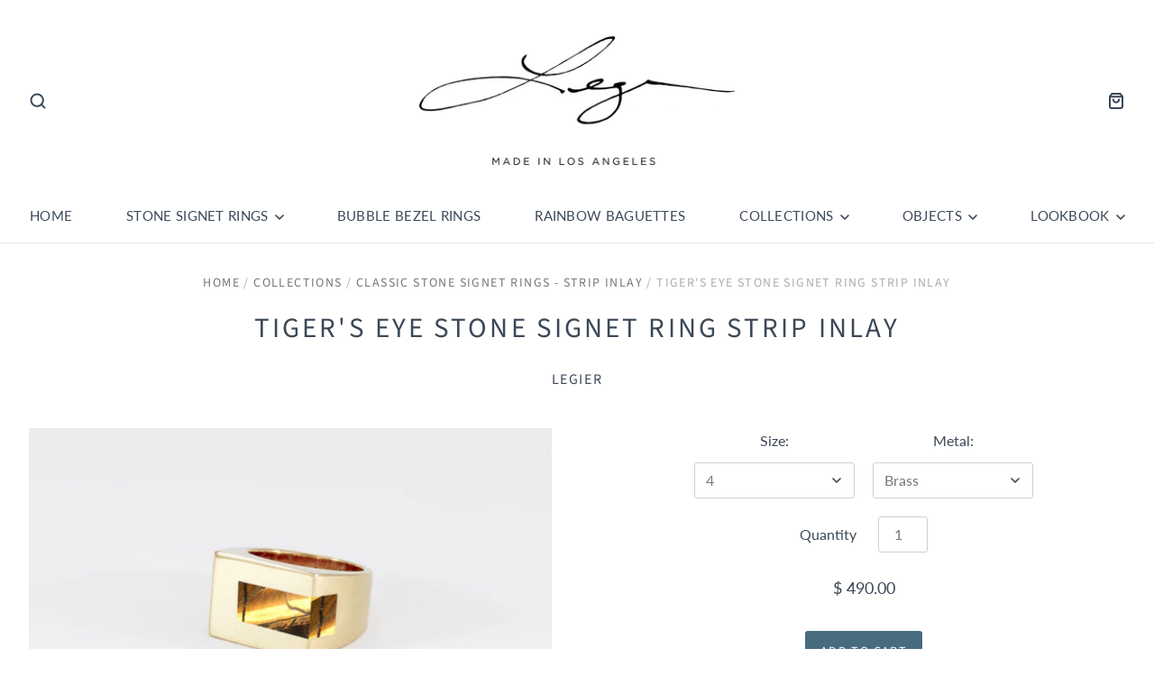

--- FILE ---
content_type: text/html; charset=utf-8
request_url: https://legier.la/collections/stone-signet-strip-inlay/products/tigers-eye-stone-signet-ring-strip-inlay
body_size: 26794
content:
<!doctype html>
<html class="no-js no-touch" lang="en">
<head>

  <meta charset="utf-8">
  <meta http-equiv="X-UA-Compatible" content="IE=edge,chrome=1">
  <meta name="viewport" content="width=device-width,initial-scale=1" />

  <!-- Preconnect Domains -->
  <link rel="preconnect" href="https://cdn.shopify.com" crossorigin>
  <link rel="preconnect" href="https://fonts.shopify.com" crossorigin>
  <link rel="preconnect" href="https://monorail-edge.shopifysvc.com">

  <!-- Preload Assets -->
  <link rel="preload" href="//legier.la/cdn/shop/t/7/assets/theme.css?v=31572430456082197411764475123" as="style">
  <link rel="preload" href="//legier.la/cdn/shop/t/7/assets/pacific.js?v=126218135023068652191666818499" as="script">

  <title>Legier Tiger&#39;s Eye Stone Signet Ring Strip Inlay&ndash; legier
</title>

  
    <meta name="description" content="Legier Tiger&#39;s Eye Stone Signet Ring Strip Inlay Tiger’s Eye is used as a personal talisman to attract wealth and increase ambition as well as devotion to your partners and lovers. It’s known for restoring balance. Astrologically Tiger’s Eye is associated with the star signs Leo, Gemini &amp; Sagittarius. Solid Signet Ring in Brass or Silver. Legier rings are handmade in Los Angeles. Allow 3-4 weeks for shipping Please inquire about 10k and 14k gold pricing" />
  

  

  
    <link rel="canonical" href="https://legier.la/products/tigers-eye-stone-signet-ring-strip-inlay" />
  

  <script>window.performance && window.performance.mark && window.performance.mark('shopify.content_for_header.start');</script><meta name="google-site-verification" content="ENcPg7M4zDy3OQHVT_KEBixJlpwgV8o5U7Dvo3fRhBw">
<meta id="shopify-digital-wallet" name="shopify-digital-wallet" content="/10428036/digital_wallets/dialog">
<meta name="shopify-checkout-api-token" content="ca178f505ad193bf6c56abbe891f41a3">
<meta id="in-context-paypal-metadata" data-shop-id="10428036" data-venmo-supported="false" data-environment="production" data-locale="en_US" data-paypal-v4="true" data-currency="USD">
<link rel="alternate" hreflang="x-default" href="https://legier.la/products/tigers-eye-stone-signet-ring-strip-inlay">
<link rel="alternate" hreflang="en" href="https://legier.la/products/tigers-eye-stone-signet-ring-strip-inlay">
<link rel="alternate" hreflang="en-CA" href="https://legier.la/en-ca/products/tigers-eye-stone-signet-ring-strip-inlay">
<link rel="alternate" type="application/json+oembed" href="https://legier.la/products/tigers-eye-stone-signet-ring-strip-inlay.oembed">
<script async="async" src="/checkouts/internal/preloads.js?locale=en-US"></script>
<link rel="preconnect" href="https://shop.app" crossorigin="anonymous">
<script async="async" src="https://shop.app/checkouts/internal/preloads.js?locale=en-US&shop_id=10428036" crossorigin="anonymous"></script>
<script id="apple-pay-shop-capabilities" type="application/json">{"shopId":10428036,"countryCode":"US","currencyCode":"USD","merchantCapabilities":["supports3DS"],"merchantId":"gid:\/\/shopify\/Shop\/10428036","merchantName":"legier","requiredBillingContactFields":["postalAddress","email","phone"],"requiredShippingContactFields":["postalAddress","email","phone"],"shippingType":"shipping","supportedNetworks":["visa","masterCard","amex","discover","elo","jcb"],"total":{"type":"pending","label":"legier","amount":"1.00"},"shopifyPaymentsEnabled":true,"supportsSubscriptions":true}</script>
<script id="shopify-features" type="application/json">{"accessToken":"ca178f505ad193bf6c56abbe891f41a3","betas":["rich-media-storefront-analytics"],"domain":"legier.la","predictiveSearch":true,"shopId":10428036,"locale":"en"}</script>
<script>var Shopify = Shopify || {};
Shopify.shop = "legier.myshopify.com";
Shopify.locale = "en";
Shopify.currency = {"active":"USD","rate":"1.0"};
Shopify.country = "US";
Shopify.theme = {"name":" Legier - Live - Pacific - 5-0-1","id":124257402922,"schema_name":"Pacific","schema_version":"5.0.1","theme_store_id":705,"role":"main"};
Shopify.theme.handle = "null";
Shopify.theme.style = {"id":null,"handle":null};
Shopify.cdnHost = "legier.la/cdn";
Shopify.routes = Shopify.routes || {};
Shopify.routes.root = "/";</script>
<script type="module">!function(o){(o.Shopify=o.Shopify||{}).modules=!0}(window);</script>
<script>!function(o){function n(){var o=[];function n(){o.push(Array.prototype.slice.apply(arguments))}return n.q=o,n}var t=o.Shopify=o.Shopify||{};t.loadFeatures=n(),t.autoloadFeatures=n()}(window);</script>
<script>
  window.ShopifyPay = window.ShopifyPay || {};
  window.ShopifyPay.apiHost = "shop.app\/pay";
  window.ShopifyPay.redirectState = null;
</script>
<script id="shop-js-analytics" type="application/json">{"pageType":"product"}</script>
<script defer="defer" async type="module" src="//legier.la/cdn/shopifycloud/shop-js/modules/v2/client.init-shop-cart-sync_BN7fPSNr.en.esm.js"></script>
<script defer="defer" async type="module" src="//legier.la/cdn/shopifycloud/shop-js/modules/v2/chunk.common_Cbph3Kss.esm.js"></script>
<script defer="defer" async type="module" src="//legier.la/cdn/shopifycloud/shop-js/modules/v2/chunk.modal_DKumMAJ1.esm.js"></script>
<script type="module">
  await import("//legier.la/cdn/shopifycloud/shop-js/modules/v2/client.init-shop-cart-sync_BN7fPSNr.en.esm.js");
await import("//legier.la/cdn/shopifycloud/shop-js/modules/v2/chunk.common_Cbph3Kss.esm.js");
await import("//legier.la/cdn/shopifycloud/shop-js/modules/v2/chunk.modal_DKumMAJ1.esm.js");

  window.Shopify.SignInWithShop?.initShopCartSync?.({"fedCMEnabled":true,"windoidEnabled":true});

</script>
<script defer="defer" async type="module" src="//legier.la/cdn/shopifycloud/shop-js/modules/v2/client.payment-terms_BxzfvcZJ.en.esm.js"></script>
<script defer="defer" async type="module" src="//legier.la/cdn/shopifycloud/shop-js/modules/v2/chunk.common_Cbph3Kss.esm.js"></script>
<script defer="defer" async type="module" src="//legier.la/cdn/shopifycloud/shop-js/modules/v2/chunk.modal_DKumMAJ1.esm.js"></script>
<script type="module">
  await import("//legier.la/cdn/shopifycloud/shop-js/modules/v2/client.payment-terms_BxzfvcZJ.en.esm.js");
await import("//legier.la/cdn/shopifycloud/shop-js/modules/v2/chunk.common_Cbph3Kss.esm.js");
await import("//legier.la/cdn/shopifycloud/shop-js/modules/v2/chunk.modal_DKumMAJ1.esm.js");

  
</script>
<script>
  window.Shopify = window.Shopify || {};
  if (!window.Shopify.featureAssets) window.Shopify.featureAssets = {};
  window.Shopify.featureAssets['shop-js'] = {"shop-cart-sync":["modules/v2/client.shop-cart-sync_CJVUk8Jm.en.esm.js","modules/v2/chunk.common_Cbph3Kss.esm.js","modules/v2/chunk.modal_DKumMAJ1.esm.js"],"init-fed-cm":["modules/v2/client.init-fed-cm_7Fvt41F4.en.esm.js","modules/v2/chunk.common_Cbph3Kss.esm.js","modules/v2/chunk.modal_DKumMAJ1.esm.js"],"init-shop-email-lookup-coordinator":["modules/v2/client.init-shop-email-lookup-coordinator_Cc088_bR.en.esm.js","modules/v2/chunk.common_Cbph3Kss.esm.js","modules/v2/chunk.modal_DKumMAJ1.esm.js"],"init-windoid":["modules/v2/client.init-windoid_hPopwJRj.en.esm.js","modules/v2/chunk.common_Cbph3Kss.esm.js","modules/v2/chunk.modal_DKumMAJ1.esm.js"],"shop-button":["modules/v2/client.shop-button_B0jaPSNF.en.esm.js","modules/v2/chunk.common_Cbph3Kss.esm.js","modules/v2/chunk.modal_DKumMAJ1.esm.js"],"shop-cash-offers":["modules/v2/client.shop-cash-offers_DPIskqss.en.esm.js","modules/v2/chunk.common_Cbph3Kss.esm.js","modules/v2/chunk.modal_DKumMAJ1.esm.js"],"shop-toast-manager":["modules/v2/client.shop-toast-manager_CK7RT69O.en.esm.js","modules/v2/chunk.common_Cbph3Kss.esm.js","modules/v2/chunk.modal_DKumMAJ1.esm.js"],"init-shop-cart-sync":["modules/v2/client.init-shop-cart-sync_BN7fPSNr.en.esm.js","modules/v2/chunk.common_Cbph3Kss.esm.js","modules/v2/chunk.modal_DKumMAJ1.esm.js"],"init-customer-accounts-sign-up":["modules/v2/client.init-customer-accounts-sign-up_CfPf4CXf.en.esm.js","modules/v2/client.shop-login-button_DeIztwXF.en.esm.js","modules/v2/chunk.common_Cbph3Kss.esm.js","modules/v2/chunk.modal_DKumMAJ1.esm.js"],"pay-button":["modules/v2/client.pay-button_CgIwFSYN.en.esm.js","modules/v2/chunk.common_Cbph3Kss.esm.js","modules/v2/chunk.modal_DKumMAJ1.esm.js"],"init-customer-accounts":["modules/v2/client.init-customer-accounts_DQ3x16JI.en.esm.js","modules/v2/client.shop-login-button_DeIztwXF.en.esm.js","modules/v2/chunk.common_Cbph3Kss.esm.js","modules/v2/chunk.modal_DKumMAJ1.esm.js"],"avatar":["modules/v2/client.avatar_BTnouDA3.en.esm.js"],"init-shop-for-new-customer-accounts":["modules/v2/client.init-shop-for-new-customer-accounts_CsZy_esa.en.esm.js","modules/v2/client.shop-login-button_DeIztwXF.en.esm.js","modules/v2/chunk.common_Cbph3Kss.esm.js","modules/v2/chunk.modal_DKumMAJ1.esm.js"],"shop-follow-button":["modules/v2/client.shop-follow-button_BRMJjgGd.en.esm.js","modules/v2/chunk.common_Cbph3Kss.esm.js","modules/v2/chunk.modal_DKumMAJ1.esm.js"],"checkout-modal":["modules/v2/client.checkout-modal_B9Drz_yf.en.esm.js","modules/v2/chunk.common_Cbph3Kss.esm.js","modules/v2/chunk.modal_DKumMAJ1.esm.js"],"shop-login-button":["modules/v2/client.shop-login-button_DeIztwXF.en.esm.js","modules/v2/chunk.common_Cbph3Kss.esm.js","modules/v2/chunk.modal_DKumMAJ1.esm.js"],"lead-capture":["modules/v2/client.lead-capture_DXYzFM3R.en.esm.js","modules/v2/chunk.common_Cbph3Kss.esm.js","modules/v2/chunk.modal_DKumMAJ1.esm.js"],"shop-login":["modules/v2/client.shop-login_CA5pJqmO.en.esm.js","modules/v2/chunk.common_Cbph3Kss.esm.js","modules/v2/chunk.modal_DKumMAJ1.esm.js"],"payment-terms":["modules/v2/client.payment-terms_BxzfvcZJ.en.esm.js","modules/v2/chunk.common_Cbph3Kss.esm.js","modules/v2/chunk.modal_DKumMAJ1.esm.js"]};
</script>
<script id="__st">var __st={"a":10428036,"offset":-28800,"reqid":"df5f331f-eedf-4c99-922c-58a5ad678cbc-1769871030","pageurl":"legier.la\/collections\/stone-signet-strip-inlay\/products\/tigers-eye-stone-signet-ring-strip-inlay","u":"c770427956df","p":"product","rtyp":"product","rid":6666954244138};</script>
<script>window.ShopifyPaypalV4VisibilityTracking = true;</script>
<script id="captcha-bootstrap">!function(){'use strict';const t='contact',e='account',n='new_comment',o=[[t,t],['blogs',n],['comments',n],[t,'customer']],c=[[e,'customer_login'],[e,'guest_login'],[e,'recover_customer_password'],[e,'create_customer']],r=t=>t.map((([t,e])=>`form[action*='/${t}']:not([data-nocaptcha='true']) input[name='form_type'][value='${e}']`)).join(','),a=t=>()=>t?[...document.querySelectorAll(t)].map((t=>t.form)):[];function s(){const t=[...o],e=r(t);return a(e)}const i='password',u='form_key',d=['recaptcha-v3-token','g-recaptcha-response','h-captcha-response',i],f=()=>{try{return window.sessionStorage}catch{return}},m='__shopify_v',_=t=>t.elements[u];function p(t,e,n=!1){try{const o=window.sessionStorage,c=JSON.parse(o.getItem(e)),{data:r}=function(t){const{data:e,action:n}=t;return t[m]||n?{data:e,action:n}:{data:t,action:n}}(c);for(const[e,n]of Object.entries(r))t.elements[e]&&(t.elements[e].value=n);n&&o.removeItem(e)}catch(o){console.error('form repopulation failed',{error:o})}}const l='form_type',E='cptcha';function T(t){t.dataset[E]=!0}const w=window,h=w.document,L='Shopify',v='ce_forms',y='captcha';let A=!1;((t,e)=>{const n=(g='f06e6c50-85a8-45c8-87d0-21a2b65856fe',I='https://cdn.shopify.com/shopifycloud/storefront-forms-hcaptcha/ce_storefront_forms_captcha_hcaptcha.v1.5.2.iife.js',D={infoText:'Protected by hCaptcha',privacyText:'Privacy',termsText:'Terms'},(t,e,n)=>{const o=w[L][v],c=o.bindForm;if(c)return c(t,g,e,D).then(n);var r;o.q.push([[t,g,e,D],n]),r=I,A||(h.body.append(Object.assign(h.createElement('script'),{id:'captcha-provider',async:!0,src:r})),A=!0)});var g,I,D;w[L]=w[L]||{},w[L][v]=w[L][v]||{},w[L][v].q=[],w[L][y]=w[L][y]||{},w[L][y].protect=function(t,e){n(t,void 0,e),T(t)},Object.freeze(w[L][y]),function(t,e,n,w,h,L){const[v,y,A,g]=function(t,e,n){const i=e?o:[],u=t?c:[],d=[...i,...u],f=r(d),m=r(i),_=r(d.filter((([t,e])=>n.includes(e))));return[a(f),a(m),a(_),s()]}(w,h,L),I=t=>{const e=t.target;return e instanceof HTMLFormElement?e:e&&e.form},D=t=>v().includes(t);t.addEventListener('submit',(t=>{const e=I(t);if(!e)return;const n=D(e)&&!e.dataset.hcaptchaBound&&!e.dataset.recaptchaBound,o=_(e),c=g().includes(e)&&(!o||!o.value);(n||c)&&t.preventDefault(),c&&!n&&(function(t){try{if(!f())return;!function(t){const e=f();if(!e)return;const n=_(t);if(!n)return;const o=n.value;o&&e.removeItem(o)}(t);const e=Array.from(Array(32),(()=>Math.random().toString(36)[2])).join('');!function(t,e){_(t)||t.append(Object.assign(document.createElement('input'),{type:'hidden',name:u})),t.elements[u].value=e}(t,e),function(t,e){const n=f();if(!n)return;const o=[...t.querySelectorAll(`input[type='${i}']`)].map((({name:t})=>t)),c=[...d,...o],r={};for(const[a,s]of new FormData(t).entries())c.includes(a)||(r[a]=s);n.setItem(e,JSON.stringify({[m]:1,action:t.action,data:r}))}(t,e)}catch(e){console.error('failed to persist form',e)}}(e),e.submit())}));const S=(t,e)=>{t&&!t.dataset[E]&&(n(t,e.some((e=>e===t))),T(t))};for(const o of['focusin','change'])t.addEventListener(o,(t=>{const e=I(t);D(e)&&S(e,y())}));const B=e.get('form_key'),M=e.get(l),P=B&&M;t.addEventListener('DOMContentLoaded',(()=>{const t=y();if(P)for(const e of t)e.elements[l].value===M&&p(e,B);[...new Set([...A(),...v().filter((t=>'true'===t.dataset.shopifyCaptcha))])].forEach((e=>S(e,t)))}))}(h,new URLSearchParams(w.location.search),n,t,e,['guest_login'])})(!0,!0)}();</script>
<script integrity="sha256-4kQ18oKyAcykRKYeNunJcIwy7WH5gtpwJnB7kiuLZ1E=" data-source-attribution="shopify.loadfeatures" defer="defer" src="//legier.la/cdn/shopifycloud/storefront/assets/storefront/load_feature-a0a9edcb.js" crossorigin="anonymous"></script>
<script crossorigin="anonymous" defer="defer" src="//legier.la/cdn/shopifycloud/storefront/assets/shopify_pay/storefront-65b4c6d7.js?v=20250812"></script>
<script data-source-attribution="shopify.dynamic_checkout.dynamic.init">var Shopify=Shopify||{};Shopify.PaymentButton=Shopify.PaymentButton||{isStorefrontPortableWallets:!0,init:function(){window.Shopify.PaymentButton.init=function(){};var t=document.createElement("script");t.src="https://legier.la/cdn/shopifycloud/portable-wallets/latest/portable-wallets.en.js",t.type="module",document.head.appendChild(t)}};
</script>
<script data-source-attribution="shopify.dynamic_checkout.buyer_consent">
  function portableWalletsHideBuyerConsent(e){var t=document.getElementById("shopify-buyer-consent"),n=document.getElementById("shopify-subscription-policy-button");t&&n&&(t.classList.add("hidden"),t.setAttribute("aria-hidden","true"),n.removeEventListener("click",e))}function portableWalletsShowBuyerConsent(e){var t=document.getElementById("shopify-buyer-consent"),n=document.getElementById("shopify-subscription-policy-button");t&&n&&(t.classList.remove("hidden"),t.removeAttribute("aria-hidden"),n.addEventListener("click",e))}window.Shopify?.PaymentButton&&(window.Shopify.PaymentButton.hideBuyerConsent=portableWalletsHideBuyerConsent,window.Shopify.PaymentButton.showBuyerConsent=portableWalletsShowBuyerConsent);
</script>
<script data-source-attribution="shopify.dynamic_checkout.cart.bootstrap">document.addEventListener("DOMContentLoaded",(function(){function t(){return document.querySelector("shopify-accelerated-checkout-cart, shopify-accelerated-checkout")}if(t())Shopify.PaymentButton.init();else{new MutationObserver((function(e,n){t()&&(Shopify.PaymentButton.init(),n.disconnect())})).observe(document.body,{childList:!0,subtree:!0})}}));
</script>
<link id="shopify-accelerated-checkout-styles" rel="stylesheet" media="screen" href="https://legier.la/cdn/shopifycloud/portable-wallets/latest/accelerated-checkout-backwards-compat.css" crossorigin="anonymous">
<style id="shopify-accelerated-checkout-cart">
        #shopify-buyer-consent {
  margin-top: 1em;
  display: inline-block;
  width: 100%;
}

#shopify-buyer-consent.hidden {
  display: none;
}

#shopify-subscription-policy-button {
  background: none;
  border: none;
  padding: 0;
  text-decoration: underline;
  font-size: inherit;
  cursor: pointer;
}

#shopify-subscription-policy-button::before {
  box-shadow: none;
}

      </style>

<script>window.performance && window.performance.mark && window.performance.mark('shopify.content_for_header.end');</script>

  
  















<meta property="og:site_name" content="legier">
<meta property="og:url" content="https://legier.la/products/tigers-eye-stone-signet-ring-strip-inlay">
<meta property="og:title" content="Tiger&#39;s Eye Stone Signet Ring Strip Inlay">
<meta property="og:type" content="website">
<meta property="og:description" content="Legier Tiger&#39;s Eye Stone Signet Ring Strip Inlay Tiger’s Eye is used as a personal talisman to attract wealth and increase ambition as well as devotion to your partners and lovers. It’s known for restoring balance. Astrologically Tiger’s Eye is associated with the star signs Leo, Gemini &amp; Sagittarius. Solid Signet Ring in Brass or Silver. Legier rings are handmade in Los Angeles. Allow 3-4 weeks for shipping Please inquire about 10k and 14k gold pricing">




    
    
    

    
    
    <meta
      property="og:image"
      content="https://legier.la/cdn/shop/products/LegierLSSSStoneSignetStripRingBrassTigersEyeInlay-1_1200x800.jpg?v=1650491437"
    />
    <meta
      property="og:image:secure_url"
      content="https://legier.la/cdn/shop/products/LegierLSSSStoneSignetStripRingBrassTigersEyeInlay-1_1200x800.jpg?v=1650491437"
    />
    <meta property="og:image:width" content="1200" />
    <meta property="og:image:height" content="800" />
    
    
    <meta property="og:image:alt" content="Legier Stone Signet Strip Ring Tiger's Eye Inlay" />
  









  <meta name="twitter:site" content="@legierla">








<meta name="twitter:title" content="Legier Tiger&#39;s Eye Stone Signet Ring Strip Inlay">
<meta name="twitter:description" content="Legier Tiger&#39;s Eye Stone Signet Ring Strip Inlay Tiger’s Eye is used as a personal talisman to attract wealth and increase ambition as well as devotion to your partners and lovers. It’s known for restoring balance. Astrologically Tiger’s Eye is associated with the star signs Leo, Gemini &amp; Sagittarius. Solid Signet Ring in Brass or Silver. Legier rings are handmade in Los Angeles. Allow 3-4 weeks for shipping Please inquire about 10k and 14k gold pricing">


    
    
    
      
      
      <meta name="twitter:card" content="summary_large_image">
    
    
    <meta
      property="twitter:image"
      content="https://legier.la/cdn/shop/products/LegierLSSSStoneSignetStripRingBrassTigersEyeInlay-1_1200x600_crop_center.jpg?v=1650491437"
    />
    <meta property="twitter:image:width" content="1200" />
    <meta property="twitter:image:height" content="600" />
    
    
    <meta property="twitter:image:alt" content="Legier Stone Signet Strip Ring Tiger&#39;s Eye Inlay" />
  



  <!-- Theme CSS -->
  <link rel="stylesheet" href="//legier.la/cdn/shop/t/7/assets/theme.css?v=31572430456082197411764475123">

  <!-- Theme object -->
  
  <script>
  
    window.Shop = {};
  
    Shop.cartQuantityError = {
      title: "Not available",
      message: "You can only have ** quantity ** ** title ** in your cart.",
      button: "Okay",
    };
  
    Shop.moneyFormat = "$ {{amount}}";
  
    
  
    
  
    
  
    window.Theme = {
      version: '5.0.1',
      name: 'Pacific',
      routes: {
        "root_url": "/",
        "account_url": "/account",
        "account_login_url": "https://legier.la/customer_authentication/redirect?locale=en&region_country=US",
        "account_logout_url": "/account/logout",
        "account_register_url": "https://account.legier.la?locale=en",
        "account_addresses_url": "/account/addresses",
        "collections_url": "/collections",
        "all_products_collection_url": "/collections/all",
        "search_url": "/search",
        "cart_url": "/cart",
        "cart_add_url": "/cart/add",
        "cart_change_url": "/cart/change",
        "cart_clear_url": "/cart/clear",
        "product_recommendations_url": "/recommendations/products"
      }
    };
  </script>
  

  
  <script>
  (function(w, d, t, h, s, n) {
    w.FlodeskObject = n;
    var fn = function() {
      (w[n].q = w[n].q || []).push(arguments);
    };
    w[n] = w[n] || fn;
    var f = d.getElementsByTagName(t)[0];
    var v = '?v=' + Math.floor(new Date().getTime() / (120 * 1000)) * 60;
    var sm = d.createElement(t);
    sm.async = true;
    sm.type = 'module';
    sm.src = h + s + '.mjs' + v;
    f.parentNode.insertBefore(sm, f);
    var sn = d.createElement(t);
    sn.async = true;
    sn.noModule = true;
    sn.src = h + s + '.js' + v;
    f.parentNode.insertBefore(sn, f);
  })(window, document, 'script', 'https://assets.flodesk.com', '/universal', 'fd');
</script>
<script>
  window.fd('form', {
    formId: '62aa8a813a02db9ba31a1a22'
  });
</script>
  
<!-- Google tag (gtag.js) -->
<script async src="https://www.googletagmanager.com/gtag/js?id=G-1RG52Z16T7"></script>
<script>
  window.dataLayer = window.dataLayer || [];
  function gtag(){dataLayer.push(arguments);}
  gtag('js', new Date());

  gtag('config', 'G-1RG52Z16T7');
</script>
  
<link href="https://monorail-edge.shopifysvc.com" rel="dns-prefetch">
<script>(function(){if ("sendBeacon" in navigator && "performance" in window) {try {var session_token_from_headers = performance.getEntriesByType('navigation')[0].serverTiming.find(x => x.name == '_s').description;} catch {var session_token_from_headers = undefined;}var session_cookie_matches = document.cookie.match(/_shopify_s=([^;]*)/);var session_token_from_cookie = session_cookie_matches && session_cookie_matches.length === 2 ? session_cookie_matches[1] : "";var session_token = session_token_from_headers || session_token_from_cookie || "";function handle_abandonment_event(e) {var entries = performance.getEntries().filter(function(entry) {return /monorail-edge.shopifysvc.com/.test(entry.name);});if (!window.abandonment_tracked && entries.length === 0) {window.abandonment_tracked = true;var currentMs = Date.now();var navigation_start = performance.timing.navigationStart;var payload = {shop_id: 10428036,url: window.location.href,navigation_start,duration: currentMs - navigation_start,session_token,page_type: "product"};window.navigator.sendBeacon("https://monorail-edge.shopifysvc.com/v1/produce", JSON.stringify({schema_id: "online_store_buyer_site_abandonment/1.1",payload: payload,metadata: {event_created_at_ms: currentMs,event_sent_at_ms: currentMs}}));}}window.addEventListener('pagehide', handle_abandonment_event);}}());</script>
<script id="web-pixels-manager-setup">(function e(e,d,r,n,o){if(void 0===o&&(o={}),!Boolean(null===(a=null===(i=window.Shopify)||void 0===i?void 0:i.analytics)||void 0===a?void 0:a.replayQueue)){var i,a;window.Shopify=window.Shopify||{};var t=window.Shopify;t.analytics=t.analytics||{};var s=t.analytics;s.replayQueue=[],s.publish=function(e,d,r){return s.replayQueue.push([e,d,r]),!0};try{self.performance.mark("wpm:start")}catch(e){}var l=function(){var e={modern:/Edge?\/(1{2}[4-9]|1[2-9]\d|[2-9]\d{2}|\d{4,})\.\d+(\.\d+|)|Firefox\/(1{2}[4-9]|1[2-9]\d|[2-9]\d{2}|\d{4,})\.\d+(\.\d+|)|Chrom(ium|e)\/(9{2}|\d{3,})\.\d+(\.\d+|)|(Maci|X1{2}).+ Version\/(15\.\d+|(1[6-9]|[2-9]\d|\d{3,})\.\d+)([,.]\d+|)( \(\w+\)|)( Mobile\/\w+|) Safari\/|Chrome.+OPR\/(9{2}|\d{3,})\.\d+\.\d+|(CPU[ +]OS|iPhone[ +]OS|CPU[ +]iPhone|CPU IPhone OS|CPU iPad OS)[ +]+(15[._]\d+|(1[6-9]|[2-9]\d|\d{3,})[._]\d+)([._]\d+|)|Android:?[ /-](13[3-9]|1[4-9]\d|[2-9]\d{2}|\d{4,})(\.\d+|)(\.\d+|)|Android.+Firefox\/(13[5-9]|1[4-9]\d|[2-9]\d{2}|\d{4,})\.\d+(\.\d+|)|Android.+Chrom(ium|e)\/(13[3-9]|1[4-9]\d|[2-9]\d{2}|\d{4,})\.\d+(\.\d+|)|SamsungBrowser\/([2-9]\d|\d{3,})\.\d+/,legacy:/Edge?\/(1[6-9]|[2-9]\d|\d{3,})\.\d+(\.\d+|)|Firefox\/(5[4-9]|[6-9]\d|\d{3,})\.\d+(\.\d+|)|Chrom(ium|e)\/(5[1-9]|[6-9]\d|\d{3,})\.\d+(\.\d+|)([\d.]+$|.*Safari\/(?![\d.]+ Edge\/[\d.]+$))|(Maci|X1{2}).+ Version\/(10\.\d+|(1[1-9]|[2-9]\d|\d{3,})\.\d+)([,.]\d+|)( \(\w+\)|)( Mobile\/\w+|) Safari\/|Chrome.+OPR\/(3[89]|[4-9]\d|\d{3,})\.\d+\.\d+|(CPU[ +]OS|iPhone[ +]OS|CPU[ +]iPhone|CPU IPhone OS|CPU iPad OS)[ +]+(10[._]\d+|(1[1-9]|[2-9]\d|\d{3,})[._]\d+)([._]\d+|)|Android:?[ /-](13[3-9]|1[4-9]\d|[2-9]\d{2}|\d{4,})(\.\d+|)(\.\d+|)|Mobile Safari.+OPR\/([89]\d|\d{3,})\.\d+\.\d+|Android.+Firefox\/(13[5-9]|1[4-9]\d|[2-9]\d{2}|\d{4,})\.\d+(\.\d+|)|Android.+Chrom(ium|e)\/(13[3-9]|1[4-9]\d|[2-9]\d{2}|\d{4,})\.\d+(\.\d+|)|Android.+(UC? ?Browser|UCWEB|U3)[ /]?(15\.([5-9]|\d{2,})|(1[6-9]|[2-9]\d|\d{3,})\.\d+)\.\d+|SamsungBrowser\/(5\.\d+|([6-9]|\d{2,})\.\d+)|Android.+MQ{2}Browser\/(14(\.(9|\d{2,})|)|(1[5-9]|[2-9]\d|\d{3,})(\.\d+|))(\.\d+|)|K[Aa][Ii]OS\/(3\.\d+|([4-9]|\d{2,})\.\d+)(\.\d+|)/},d=e.modern,r=e.legacy,n=navigator.userAgent;return n.match(d)?"modern":n.match(r)?"legacy":"unknown"}(),u="modern"===l?"modern":"legacy",c=(null!=n?n:{modern:"",legacy:""})[u],f=function(e){return[e.baseUrl,"/wpm","/b",e.hashVersion,"modern"===e.buildTarget?"m":"l",".js"].join("")}({baseUrl:d,hashVersion:r,buildTarget:u}),m=function(e){var d=e.version,r=e.bundleTarget,n=e.surface,o=e.pageUrl,i=e.monorailEndpoint;return{emit:function(e){var a=e.status,t=e.errorMsg,s=(new Date).getTime(),l=JSON.stringify({metadata:{event_sent_at_ms:s},events:[{schema_id:"web_pixels_manager_load/3.1",payload:{version:d,bundle_target:r,page_url:o,status:a,surface:n,error_msg:t},metadata:{event_created_at_ms:s}}]});if(!i)return console&&console.warn&&console.warn("[Web Pixels Manager] No Monorail endpoint provided, skipping logging."),!1;try{return self.navigator.sendBeacon.bind(self.navigator)(i,l)}catch(e){}var u=new XMLHttpRequest;try{return u.open("POST",i,!0),u.setRequestHeader("Content-Type","text/plain"),u.send(l),!0}catch(e){return console&&console.warn&&console.warn("[Web Pixels Manager] Got an unhandled error while logging to Monorail."),!1}}}}({version:r,bundleTarget:l,surface:e.surface,pageUrl:self.location.href,monorailEndpoint:e.monorailEndpoint});try{o.browserTarget=l,function(e){var d=e.src,r=e.async,n=void 0===r||r,o=e.onload,i=e.onerror,a=e.sri,t=e.scriptDataAttributes,s=void 0===t?{}:t,l=document.createElement("script"),u=document.querySelector("head"),c=document.querySelector("body");if(l.async=n,l.src=d,a&&(l.integrity=a,l.crossOrigin="anonymous"),s)for(var f in s)if(Object.prototype.hasOwnProperty.call(s,f))try{l.dataset[f]=s[f]}catch(e){}if(o&&l.addEventListener("load",o),i&&l.addEventListener("error",i),u)u.appendChild(l);else{if(!c)throw new Error("Did not find a head or body element to append the script");c.appendChild(l)}}({src:f,async:!0,onload:function(){if(!function(){var e,d;return Boolean(null===(d=null===(e=window.Shopify)||void 0===e?void 0:e.analytics)||void 0===d?void 0:d.initialized)}()){var d=window.webPixelsManager.init(e)||void 0;if(d){var r=window.Shopify.analytics;r.replayQueue.forEach((function(e){var r=e[0],n=e[1],o=e[2];d.publishCustomEvent(r,n,o)})),r.replayQueue=[],r.publish=d.publishCustomEvent,r.visitor=d.visitor,r.initialized=!0}}},onerror:function(){return m.emit({status:"failed",errorMsg:"".concat(f," has failed to load")})},sri:function(e){var d=/^sha384-[A-Za-z0-9+/=]+$/;return"string"==typeof e&&d.test(e)}(c)?c:"",scriptDataAttributes:o}),m.emit({status:"loading"})}catch(e){m.emit({status:"failed",errorMsg:(null==e?void 0:e.message)||"Unknown error"})}}})({shopId: 10428036,storefrontBaseUrl: "https://legier.la",extensionsBaseUrl: "https://extensions.shopifycdn.com/cdn/shopifycloud/web-pixels-manager",monorailEndpoint: "https://monorail-edge.shopifysvc.com/unstable/produce_batch",surface: "storefront-renderer",enabledBetaFlags: ["2dca8a86"],webPixelsConfigList: [{"id":"297762858","configuration":"{\"config\":\"{\\\"pixel_id\\\":\\\"G-1RG52Z16T7\\\",\\\"target_country\\\":\\\"US\\\",\\\"gtag_events\\\":[{\\\"type\\\":\\\"begin_checkout\\\",\\\"action_label\\\":\\\"G-1RG52Z16T7\\\"},{\\\"type\\\":\\\"search\\\",\\\"action_label\\\":\\\"G-1RG52Z16T7\\\"},{\\\"type\\\":\\\"view_item\\\",\\\"action_label\\\":[\\\"G-1RG52Z16T7\\\",\\\"MC-ZESXNMVCS4\\\"]},{\\\"type\\\":\\\"purchase\\\",\\\"action_label\\\":[\\\"G-1RG52Z16T7\\\",\\\"MC-ZESXNMVCS4\\\"]},{\\\"type\\\":\\\"page_view\\\",\\\"action_label\\\":[\\\"G-1RG52Z16T7\\\",\\\"MC-ZESXNMVCS4\\\"]},{\\\"type\\\":\\\"add_payment_info\\\",\\\"action_label\\\":\\\"G-1RG52Z16T7\\\"},{\\\"type\\\":\\\"add_to_cart\\\",\\\"action_label\\\":\\\"G-1RG52Z16T7\\\"}],\\\"enable_monitoring_mode\\\":false}\"}","eventPayloadVersion":"v1","runtimeContext":"OPEN","scriptVersion":"b2a88bafab3e21179ed38636efcd8a93","type":"APP","apiClientId":1780363,"privacyPurposes":[],"dataSharingAdjustments":{"protectedCustomerApprovalScopes":["read_customer_address","read_customer_email","read_customer_name","read_customer_personal_data","read_customer_phone"]}},{"id":"115507242","configuration":"{\"pixel_id\":\"374829698823411\",\"pixel_type\":\"facebook_pixel\",\"metaapp_system_user_token\":\"-\"}","eventPayloadVersion":"v1","runtimeContext":"OPEN","scriptVersion":"ca16bc87fe92b6042fbaa3acc2fbdaa6","type":"APP","apiClientId":2329312,"privacyPurposes":["ANALYTICS","MARKETING","SALE_OF_DATA"],"dataSharingAdjustments":{"protectedCustomerApprovalScopes":["read_customer_address","read_customer_email","read_customer_name","read_customer_personal_data","read_customer_phone"]}},{"id":"46366762","configuration":"{\"tagID\":\"2613161855453\"}","eventPayloadVersion":"v1","runtimeContext":"STRICT","scriptVersion":"18031546ee651571ed29edbe71a3550b","type":"APP","apiClientId":3009811,"privacyPurposes":["ANALYTICS","MARKETING","SALE_OF_DATA"],"dataSharingAdjustments":{"protectedCustomerApprovalScopes":["read_customer_address","read_customer_email","read_customer_name","read_customer_personal_data","read_customer_phone"]}},{"id":"shopify-app-pixel","configuration":"{}","eventPayloadVersion":"v1","runtimeContext":"STRICT","scriptVersion":"0450","apiClientId":"shopify-pixel","type":"APP","privacyPurposes":["ANALYTICS","MARKETING"]},{"id":"shopify-custom-pixel","eventPayloadVersion":"v1","runtimeContext":"LAX","scriptVersion":"0450","apiClientId":"shopify-pixel","type":"CUSTOM","privacyPurposes":["ANALYTICS","MARKETING"]}],isMerchantRequest: false,initData: {"shop":{"name":"legier","paymentSettings":{"currencyCode":"USD"},"myshopifyDomain":"legier.myshopify.com","countryCode":"US","storefrontUrl":"https:\/\/legier.la"},"customer":null,"cart":null,"checkout":null,"productVariants":[{"price":{"amount":490.0,"currencyCode":"USD"},"product":{"title":"Tiger's Eye Stone Signet Ring Strip Inlay","vendor":"legier","id":"6666954244138","untranslatedTitle":"Tiger's Eye Stone Signet Ring Strip Inlay","url":"\/products\/tigers-eye-stone-signet-ring-strip-inlay","type":"Rings"},"id":"39594859855914","image":{"src":"\/\/legier.la\/cdn\/shop\/products\/LegierLSSSStoneSignetStripRingBrassTigersEyeInlay-1.jpg?v=1650491437"},"sku":null,"title":"4 \/ Brass","untranslatedTitle":"4 \/ Brass"},{"price":{"amount":685.0,"currencyCode":"USD"},"product":{"title":"Tiger's Eye Stone Signet Ring Strip Inlay","vendor":"legier","id":"6666954244138","untranslatedTitle":"Tiger's Eye Stone Signet Ring Strip Inlay","url":"\/products\/tigers-eye-stone-signet-ring-strip-inlay","type":"Rings"},"id":"39594859888682","image":{"src":"\/\/legier.la\/cdn\/shop\/products\/LegierLSSSStoneSignetStripRingSilverTigersEyeInlay.jpg?v=1650500884"},"sku":null,"title":"4 \/ Silver","untranslatedTitle":"4 \/ Silver"},{"price":{"amount":3525.0,"currencyCode":"USD"},"product":{"title":"Tiger's Eye Stone Signet Ring Strip Inlay","vendor":"legier","id":"6666954244138","untranslatedTitle":"Tiger's Eye Stone Signet Ring Strip Inlay","url":"\/products\/tigers-eye-stone-signet-ring-strip-inlay","type":"Rings"},"id":"39594859921450","image":{"src":"\/\/legier.la\/cdn\/shop\/products\/LegierLSSSStoneSignetStripRingBrassTigersEyeInlay-1.jpg?v=1650491437"},"sku":null,"title":"4 \/ 10k Gold","untranslatedTitle":"4 \/ 10k Gold"},{"price":{"amount":4000.0,"currencyCode":"USD"},"product":{"title":"Tiger's Eye Stone Signet Ring Strip Inlay","vendor":"legier","id":"6666954244138","untranslatedTitle":"Tiger's Eye Stone Signet Ring Strip Inlay","url":"\/products\/tigers-eye-stone-signet-ring-strip-inlay","type":"Rings"},"id":"39594859954218","image":{"src":"\/\/legier.la\/cdn\/shop\/products\/LegierLSSSTiger_sEyeandLapisStripSignetRing.jpg?v=1650500884"},"sku":null,"title":"4 \/ 14k Gold","untranslatedTitle":"4 \/ 14k Gold"},{"price":{"amount":490.0,"currencyCode":"USD"},"product":{"title":"Tiger's Eye Stone Signet Ring Strip Inlay","vendor":"legier","id":"6666954244138","untranslatedTitle":"Tiger's Eye Stone Signet Ring Strip Inlay","url":"\/products\/tigers-eye-stone-signet-ring-strip-inlay","type":"Rings"},"id":"39594859986986","image":{"src":"\/\/legier.la\/cdn\/shop\/products\/LegierLSSSStoneSignetStripRingBrassTigersEyeInlay-1.jpg?v=1650491437"},"sku":null,"title":"4.5 \/ Brass","untranslatedTitle":"4.5 \/ Brass"},{"price":{"amount":685.0,"currencyCode":"USD"},"product":{"title":"Tiger's Eye Stone Signet Ring Strip Inlay","vendor":"legier","id":"6666954244138","untranslatedTitle":"Tiger's Eye Stone Signet Ring Strip Inlay","url":"\/products\/tigers-eye-stone-signet-ring-strip-inlay","type":"Rings"},"id":"39594860019754","image":{"src":"\/\/legier.la\/cdn\/shop\/products\/LegierLSSSStoneSignetStripRingSilverTigersEyeInlay.jpg?v=1650500884"},"sku":null,"title":"4.5 \/ Silver","untranslatedTitle":"4.5 \/ Silver"},{"price":{"amount":3525.0,"currencyCode":"USD"},"product":{"title":"Tiger's Eye Stone Signet Ring Strip Inlay","vendor":"legier","id":"6666954244138","untranslatedTitle":"Tiger's Eye Stone Signet Ring Strip Inlay","url":"\/products\/tigers-eye-stone-signet-ring-strip-inlay","type":"Rings"},"id":"39594860052522","image":{"src":"\/\/legier.la\/cdn\/shop\/products\/LegierLSSSStoneSignetStripRingBrassTigersEyeInlay-1.jpg?v=1650491437"},"sku":null,"title":"4.5 \/ 10k Gold","untranslatedTitle":"4.5 \/ 10k Gold"},{"price":{"amount":4000.0,"currencyCode":"USD"},"product":{"title":"Tiger's Eye Stone Signet Ring Strip Inlay","vendor":"legier","id":"6666954244138","untranslatedTitle":"Tiger's Eye Stone Signet Ring Strip Inlay","url":"\/products\/tigers-eye-stone-signet-ring-strip-inlay","type":"Rings"},"id":"39594860085290","image":{"src":"\/\/legier.la\/cdn\/shop\/products\/LegierLSSSTiger_sEyeandLapisStripSignetRing.jpg?v=1650500884"},"sku":null,"title":"4.5 \/ 14k Gold","untranslatedTitle":"4.5 \/ 14k Gold"},{"price":{"amount":490.0,"currencyCode":"USD"},"product":{"title":"Tiger's Eye Stone Signet Ring Strip Inlay","vendor":"legier","id":"6666954244138","untranslatedTitle":"Tiger's Eye Stone Signet Ring Strip Inlay","url":"\/products\/tigers-eye-stone-signet-ring-strip-inlay","type":"Rings"},"id":"39594860118058","image":{"src":"\/\/legier.la\/cdn\/shop\/products\/LegierLSSSStoneSignetStripRingBrassTigersEyeInlay-1.jpg?v=1650491437"},"sku":null,"title":"5 \/ Brass","untranslatedTitle":"5 \/ Brass"},{"price":{"amount":685.0,"currencyCode":"USD"},"product":{"title":"Tiger's Eye Stone Signet Ring Strip Inlay","vendor":"legier","id":"6666954244138","untranslatedTitle":"Tiger's Eye Stone Signet Ring Strip Inlay","url":"\/products\/tigers-eye-stone-signet-ring-strip-inlay","type":"Rings"},"id":"39594860150826","image":{"src":"\/\/legier.la\/cdn\/shop\/products\/LegierLSSSStoneSignetStripRingSilverTigersEyeInlay.jpg?v=1650500884"},"sku":null,"title":"5 \/ Silver","untranslatedTitle":"5 \/ Silver"},{"price":{"amount":3525.0,"currencyCode":"USD"},"product":{"title":"Tiger's Eye Stone Signet Ring Strip Inlay","vendor":"legier","id":"6666954244138","untranslatedTitle":"Tiger's Eye Stone Signet Ring Strip Inlay","url":"\/products\/tigers-eye-stone-signet-ring-strip-inlay","type":"Rings"},"id":"39594860183594","image":{"src":"\/\/legier.la\/cdn\/shop\/products\/LegierLSSSStoneSignetStripRingBrassTigersEyeInlay-1.jpg?v=1650491437"},"sku":null,"title":"5 \/ 10k Gold","untranslatedTitle":"5 \/ 10k Gold"},{"price":{"amount":4000.0,"currencyCode":"USD"},"product":{"title":"Tiger's Eye Stone Signet Ring Strip Inlay","vendor":"legier","id":"6666954244138","untranslatedTitle":"Tiger's Eye Stone Signet Ring Strip Inlay","url":"\/products\/tigers-eye-stone-signet-ring-strip-inlay","type":"Rings"},"id":"39594860216362","image":{"src":"\/\/legier.la\/cdn\/shop\/products\/LegierLSSSTiger_sEyeandLapisStripSignetRing.jpg?v=1650500884"},"sku":null,"title":"5 \/ 14k Gold","untranslatedTitle":"5 \/ 14k Gold"},{"price":{"amount":490.0,"currencyCode":"USD"},"product":{"title":"Tiger's Eye Stone Signet Ring Strip Inlay","vendor":"legier","id":"6666954244138","untranslatedTitle":"Tiger's Eye Stone Signet Ring Strip Inlay","url":"\/products\/tigers-eye-stone-signet-ring-strip-inlay","type":"Rings"},"id":"39594860249130","image":{"src":"\/\/legier.la\/cdn\/shop\/products\/LegierLSSSStoneSignetStripRingBrassTigersEyeInlay-1.jpg?v=1650491437"},"sku":null,"title":"5.5 \/ Brass","untranslatedTitle":"5.5 \/ Brass"},{"price":{"amount":685.0,"currencyCode":"USD"},"product":{"title":"Tiger's Eye Stone Signet Ring Strip Inlay","vendor":"legier","id":"6666954244138","untranslatedTitle":"Tiger's Eye Stone Signet Ring Strip Inlay","url":"\/products\/tigers-eye-stone-signet-ring-strip-inlay","type":"Rings"},"id":"39594860281898","image":{"src":"\/\/legier.la\/cdn\/shop\/products\/LegierLSSSStoneSignetStripRingSilverTigersEyeInlay.jpg?v=1650500884"},"sku":null,"title":"5.5 \/ Silver","untranslatedTitle":"5.5 \/ Silver"},{"price":{"amount":3525.0,"currencyCode":"USD"},"product":{"title":"Tiger's Eye Stone Signet Ring Strip Inlay","vendor":"legier","id":"6666954244138","untranslatedTitle":"Tiger's Eye Stone Signet Ring Strip Inlay","url":"\/products\/tigers-eye-stone-signet-ring-strip-inlay","type":"Rings"},"id":"39594860314666","image":{"src":"\/\/legier.la\/cdn\/shop\/products\/LegierLSSSStoneSignetStripRingBrassTigersEyeInlay-1.jpg?v=1650491437"},"sku":null,"title":"5.5 \/ 10k Gold","untranslatedTitle":"5.5 \/ 10k Gold"},{"price":{"amount":4000.0,"currencyCode":"USD"},"product":{"title":"Tiger's Eye Stone Signet Ring Strip Inlay","vendor":"legier","id":"6666954244138","untranslatedTitle":"Tiger's Eye Stone Signet Ring Strip Inlay","url":"\/products\/tigers-eye-stone-signet-ring-strip-inlay","type":"Rings"},"id":"39594860347434","image":{"src":"\/\/legier.la\/cdn\/shop\/products\/LegierLSSSTiger_sEyeandLapisStripSignetRing.jpg?v=1650500884"},"sku":null,"title":"5.5 \/ 14k Gold","untranslatedTitle":"5.5 \/ 14k Gold"},{"price":{"amount":490.0,"currencyCode":"USD"},"product":{"title":"Tiger's Eye Stone Signet Ring Strip Inlay","vendor":"legier","id":"6666954244138","untranslatedTitle":"Tiger's Eye Stone Signet Ring Strip Inlay","url":"\/products\/tigers-eye-stone-signet-ring-strip-inlay","type":"Rings"},"id":"39594860380202","image":{"src":"\/\/legier.la\/cdn\/shop\/products\/LegierLSSSStoneSignetStripRingBrassTigersEyeInlay-1.jpg?v=1650491437"},"sku":null,"title":"6 \/ Brass","untranslatedTitle":"6 \/ Brass"},{"price":{"amount":685.0,"currencyCode":"USD"},"product":{"title":"Tiger's Eye Stone Signet Ring Strip Inlay","vendor":"legier","id":"6666954244138","untranslatedTitle":"Tiger's Eye Stone Signet Ring Strip Inlay","url":"\/products\/tigers-eye-stone-signet-ring-strip-inlay","type":"Rings"},"id":"39594860412970","image":{"src":"\/\/legier.la\/cdn\/shop\/products\/LegierLSSSStoneSignetStripRingSilverTigersEyeInlay.jpg?v=1650500884"},"sku":null,"title":"6 \/ Silver","untranslatedTitle":"6 \/ Silver"},{"price":{"amount":3525.0,"currencyCode":"USD"},"product":{"title":"Tiger's Eye Stone Signet Ring Strip Inlay","vendor":"legier","id":"6666954244138","untranslatedTitle":"Tiger's Eye Stone Signet Ring Strip Inlay","url":"\/products\/tigers-eye-stone-signet-ring-strip-inlay","type":"Rings"},"id":"39594860445738","image":{"src":"\/\/legier.la\/cdn\/shop\/products\/LegierLSSSStoneSignetStripRingBrassTigersEyeInlay-1.jpg?v=1650491437"},"sku":null,"title":"6 \/ 10k Gold","untranslatedTitle":"6 \/ 10k Gold"},{"price":{"amount":4000.0,"currencyCode":"USD"},"product":{"title":"Tiger's Eye Stone Signet Ring Strip Inlay","vendor":"legier","id":"6666954244138","untranslatedTitle":"Tiger's Eye Stone Signet Ring Strip Inlay","url":"\/products\/tigers-eye-stone-signet-ring-strip-inlay","type":"Rings"},"id":"39594860478506","image":{"src":"\/\/legier.la\/cdn\/shop\/products\/LegierLSSSTiger_sEyeandLapisStripSignetRing.jpg?v=1650500884"},"sku":null,"title":"6 \/ 14k Gold","untranslatedTitle":"6 \/ 14k Gold"},{"price":{"amount":490.0,"currencyCode":"USD"},"product":{"title":"Tiger's Eye Stone Signet Ring Strip Inlay","vendor":"legier","id":"6666954244138","untranslatedTitle":"Tiger's Eye Stone Signet Ring Strip Inlay","url":"\/products\/tigers-eye-stone-signet-ring-strip-inlay","type":"Rings"},"id":"39594860511274","image":{"src":"\/\/legier.la\/cdn\/shop\/products\/LegierLSSSStoneSignetStripRingBrassTigersEyeInlay-1.jpg?v=1650491437"},"sku":null,"title":"6.5 \/ Brass","untranslatedTitle":"6.5 \/ Brass"},{"price":{"amount":685.0,"currencyCode":"USD"},"product":{"title":"Tiger's Eye Stone Signet Ring Strip Inlay","vendor":"legier","id":"6666954244138","untranslatedTitle":"Tiger's Eye Stone Signet Ring Strip Inlay","url":"\/products\/tigers-eye-stone-signet-ring-strip-inlay","type":"Rings"},"id":"39594860544042","image":{"src":"\/\/legier.la\/cdn\/shop\/products\/LegierLSSSStoneSignetStripRingSilverTigersEyeInlay.jpg?v=1650500884"},"sku":null,"title":"6.5 \/ Silver","untranslatedTitle":"6.5 \/ Silver"},{"price":{"amount":3525.0,"currencyCode":"USD"},"product":{"title":"Tiger's Eye Stone Signet Ring Strip Inlay","vendor":"legier","id":"6666954244138","untranslatedTitle":"Tiger's Eye Stone Signet Ring Strip Inlay","url":"\/products\/tigers-eye-stone-signet-ring-strip-inlay","type":"Rings"},"id":"39594860576810","image":{"src":"\/\/legier.la\/cdn\/shop\/products\/LegierLSSSStoneSignetStripRingBrassTigersEyeInlay-1.jpg?v=1650491437"},"sku":null,"title":"6.5 \/ 10k Gold","untranslatedTitle":"6.5 \/ 10k Gold"},{"price":{"amount":4000.0,"currencyCode":"USD"},"product":{"title":"Tiger's Eye Stone Signet Ring Strip Inlay","vendor":"legier","id":"6666954244138","untranslatedTitle":"Tiger's Eye Stone Signet Ring Strip Inlay","url":"\/products\/tigers-eye-stone-signet-ring-strip-inlay","type":"Rings"},"id":"39594860609578","image":{"src":"\/\/legier.la\/cdn\/shop\/products\/LegierLSSSTiger_sEyeandLapisStripSignetRing.jpg?v=1650500884"},"sku":null,"title":"6.5 \/ 14k Gold","untranslatedTitle":"6.5 \/ 14k Gold"},{"price":{"amount":490.0,"currencyCode":"USD"},"product":{"title":"Tiger's Eye Stone Signet Ring Strip Inlay","vendor":"legier","id":"6666954244138","untranslatedTitle":"Tiger's Eye Stone Signet Ring Strip Inlay","url":"\/products\/tigers-eye-stone-signet-ring-strip-inlay","type":"Rings"},"id":"39594860642346","image":{"src":"\/\/legier.la\/cdn\/shop\/products\/LegierLSSSStoneSignetStripRingBrassTigersEyeInlay-1.jpg?v=1650491437"},"sku":null,"title":"7 \/ Brass","untranslatedTitle":"7 \/ Brass"},{"price":{"amount":685.0,"currencyCode":"USD"},"product":{"title":"Tiger's Eye Stone Signet Ring Strip Inlay","vendor":"legier","id":"6666954244138","untranslatedTitle":"Tiger's Eye Stone Signet Ring Strip Inlay","url":"\/products\/tigers-eye-stone-signet-ring-strip-inlay","type":"Rings"},"id":"39594860675114","image":{"src":"\/\/legier.la\/cdn\/shop\/products\/LegierLSSSStoneSignetStripRingSilverTigersEyeInlay.jpg?v=1650500884"},"sku":null,"title":"7 \/ Silver","untranslatedTitle":"7 \/ Silver"},{"price":{"amount":3525.0,"currencyCode":"USD"},"product":{"title":"Tiger's Eye Stone Signet Ring Strip Inlay","vendor":"legier","id":"6666954244138","untranslatedTitle":"Tiger's Eye Stone Signet Ring Strip Inlay","url":"\/products\/tigers-eye-stone-signet-ring-strip-inlay","type":"Rings"},"id":"39594860707882","image":{"src":"\/\/legier.la\/cdn\/shop\/products\/LegierLSSSStoneSignetStripRingBrassTigersEyeInlay-1.jpg?v=1650491437"},"sku":null,"title":"7 \/ 10k Gold","untranslatedTitle":"7 \/ 10k Gold"},{"price":{"amount":4000.0,"currencyCode":"USD"},"product":{"title":"Tiger's Eye Stone Signet Ring Strip Inlay","vendor":"legier","id":"6666954244138","untranslatedTitle":"Tiger's Eye Stone Signet Ring Strip Inlay","url":"\/products\/tigers-eye-stone-signet-ring-strip-inlay","type":"Rings"},"id":"39594860740650","image":{"src":"\/\/legier.la\/cdn\/shop\/products\/LegierLSSSTiger_sEyeandLapisStripSignetRing.jpg?v=1650500884"},"sku":null,"title":"7 \/ 14k Gold","untranslatedTitle":"7 \/ 14k Gold"},{"price":{"amount":490.0,"currencyCode":"USD"},"product":{"title":"Tiger's Eye Stone Signet Ring Strip Inlay","vendor":"legier","id":"6666954244138","untranslatedTitle":"Tiger's Eye Stone Signet Ring Strip Inlay","url":"\/products\/tigers-eye-stone-signet-ring-strip-inlay","type":"Rings"},"id":"39594860773418","image":{"src":"\/\/legier.la\/cdn\/shop\/products\/LegierLSSSStoneSignetStripRingBrassTigersEyeInlay-1.jpg?v=1650491437"},"sku":null,"title":"7.5 \/ Brass","untranslatedTitle":"7.5 \/ Brass"},{"price":{"amount":685.0,"currencyCode":"USD"},"product":{"title":"Tiger's Eye Stone Signet Ring Strip Inlay","vendor":"legier","id":"6666954244138","untranslatedTitle":"Tiger's Eye Stone Signet Ring Strip Inlay","url":"\/products\/tigers-eye-stone-signet-ring-strip-inlay","type":"Rings"},"id":"39594860806186","image":{"src":"\/\/legier.la\/cdn\/shop\/products\/LegierLSSSStoneSignetStripRingSilverTigersEyeInlay.jpg?v=1650500884"},"sku":null,"title":"7.5 \/ Silver","untranslatedTitle":"7.5 \/ Silver"},{"price":{"amount":3525.0,"currencyCode":"USD"},"product":{"title":"Tiger's Eye Stone Signet Ring Strip Inlay","vendor":"legier","id":"6666954244138","untranslatedTitle":"Tiger's Eye Stone Signet Ring Strip Inlay","url":"\/products\/tigers-eye-stone-signet-ring-strip-inlay","type":"Rings"},"id":"39594860838954","image":{"src":"\/\/legier.la\/cdn\/shop\/products\/LegierLSSSStoneSignetStripRingBrassTigersEyeInlay-1.jpg?v=1650491437"},"sku":null,"title":"7.5 \/ 10k Gold","untranslatedTitle":"7.5 \/ 10k Gold"},{"price":{"amount":4000.0,"currencyCode":"USD"},"product":{"title":"Tiger's Eye Stone Signet Ring Strip Inlay","vendor":"legier","id":"6666954244138","untranslatedTitle":"Tiger's Eye Stone Signet Ring Strip Inlay","url":"\/products\/tigers-eye-stone-signet-ring-strip-inlay","type":"Rings"},"id":"39594860871722","image":{"src":"\/\/legier.la\/cdn\/shop\/products\/LegierLSSSTiger_sEyeandLapisStripSignetRing.jpg?v=1650500884"},"sku":null,"title":"7.5 \/ 14k Gold","untranslatedTitle":"7.5 \/ 14k Gold"},{"price":{"amount":490.0,"currencyCode":"USD"},"product":{"title":"Tiger's Eye Stone Signet Ring Strip Inlay","vendor":"legier","id":"6666954244138","untranslatedTitle":"Tiger's Eye Stone Signet Ring Strip Inlay","url":"\/products\/tigers-eye-stone-signet-ring-strip-inlay","type":"Rings"},"id":"39594860904490","image":{"src":"\/\/legier.la\/cdn\/shop\/products\/LegierLSSSStoneSignetStripRingBrassTigersEyeInlay-1.jpg?v=1650491437"},"sku":null,"title":"8 \/ Brass","untranslatedTitle":"8 \/ Brass"},{"price":{"amount":685.0,"currencyCode":"USD"},"product":{"title":"Tiger's Eye Stone Signet Ring Strip Inlay","vendor":"legier","id":"6666954244138","untranslatedTitle":"Tiger's Eye Stone Signet Ring Strip Inlay","url":"\/products\/tigers-eye-stone-signet-ring-strip-inlay","type":"Rings"},"id":"39594860937258","image":{"src":"\/\/legier.la\/cdn\/shop\/products\/LegierLSSSStoneSignetStripRingSilverTigersEyeInlay.jpg?v=1650500884"},"sku":null,"title":"8 \/ Silver","untranslatedTitle":"8 \/ Silver"},{"price":{"amount":3525.0,"currencyCode":"USD"},"product":{"title":"Tiger's Eye Stone Signet Ring Strip Inlay","vendor":"legier","id":"6666954244138","untranslatedTitle":"Tiger's Eye Stone Signet Ring Strip Inlay","url":"\/products\/tigers-eye-stone-signet-ring-strip-inlay","type":"Rings"},"id":"39594860970026","image":{"src":"\/\/legier.la\/cdn\/shop\/products\/LegierLSSSStoneSignetStripRingBrassTigersEyeInlay-1.jpg?v=1650491437"},"sku":null,"title":"8 \/ 10k Gold","untranslatedTitle":"8 \/ 10k Gold"},{"price":{"amount":4000.0,"currencyCode":"USD"},"product":{"title":"Tiger's Eye Stone Signet Ring Strip Inlay","vendor":"legier","id":"6666954244138","untranslatedTitle":"Tiger's Eye Stone Signet Ring Strip Inlay","url":"\/products\/tigers-eye-stone-signet-ring-strip-inlay","type":"Rings"},"id":"39594861002794","image":{"src":"\/\/legier.la\/cdn\/shop\/products\/LegierLSSSTiger_sEyeandLapisStripSignetRing.jpg?v=1650500884"},"sku":null,"title":"8 \/ 14k Gold","untranslatedTitle":"8 \/ 14k Gold"},{"price":{"amount":490.0,"currencyCode":"USD"},"product":{"title":"Tiger's Eye Stone Signet Ring Strip Inlay","vendor":"legier","id":"6666954244138","untranslatedTitle":"Tiger's Eye Stone Signet Ring Strip Inlay","url":"\/products\/tigers-eye-stone-signet-ring-strip-inlay","type":"Rings"},"id":"39594861035562","image":{"src":"\/\/legier.la\/cdn\/shop\/products\/LegierLSSSStoneSignetStripRingBrassTigersEyeInlay-1.jpg?v=1650491437"},"sku":null,"title":"8.5 \/ Brass","untranslatedTitle":"8.5 \/ Brass"},{"price":{"amount":685.0,"currencyCode":"USD"},"product":{"title":"Tiger's Eye Stone Signet Ring Strip Inlay","vendor":"legier","id":"6666954244138","untranslatedTitle":"Tiger's Eye Stone Signet Ring Strip Inlay","url":"\/products\/tigers-eye-stone-signet-ring-strip-inlay","type":"Rings"},"id":"39594861068330","image":{"src":"\/\/legier.la\/cdn\/shop\/products\/LegierLSSSStoneSignetStripRingSilverTigersEyeInlay.jpg?v=1650500884"},"sku":null,"title":"8.5 \/ Silver","untranslatedTitle":"8.5 \/ Silver"},{"price":{"amount":490.0,"currencyCode":"USD"},"product":{"title":"Tiger's Eye Stone Signet Ring Strip Inlay","vendor":"legier","id":"6666954244138","untranslatedTitle":"Tiger's Eye Stone Signet Ring Strip Inlay","url":"\/products\/tigers-eye-stone-signet-ring-strip-inlay","type":"Rings"},"id":"39594861101098","image":{"src":"\/\/legier.la\/cdn\/shop\/products\/LegierLSSSStoneSignetStripRingBrassTigersEyeInlay-1.jpg?v=1650491437"},"sku":null,"title":"9 \/ Brass","untranslatedTitle":"9 \/ Brass"},{"price":{"amount":685.0,"currencyCode":"USD"},"product":{"title":"Tiger's Eye Stone Signet Ring Strip Inlay","vendor":"legier","id":"6666954244138","untranslatedTitle":"Tiger's Eye Stone Signet Ring Strip Inlay","url":"\/products\/tigers-eye-stone-signet-ring-strip-inlay","type":"Rings"},"id":"39594861133866","image":{"src":"\/\/legier.la\/cdn\/shop\/products\/LegierLSSSStoneSignetStripRingSilverTigersEyeInlay.jpg?v=1650500884"},"sku":null,"title":"9 \/ Silver","untranslatedTitle":"9 \/ Silver"},{"price":{"amount":490.0,"currencyCode":"USD"},"product":{"title":"Tiger's Eye Stone Signet Ring Strip Inlay","vendor":"legier","id":"6666954244138","untranslatedTitle":"Tiger's Eye Stone Signet Ring Strip Inlay","url":"\/products\/tigers-eye-stone-signet-ring-strip-inlay","type":"Rings"},"id":"39594861166634","image":{"src":"\/\/legier.la\/cdn\/shop\/products\/LegierLSSSStoneSignetStripRingBrassTigersEyeInlay-1.jpg?v=1650491437"},"sku":null,"title":"9.5 \/ Brass","untranslatedTitle":"9.5 \/ Brass"},{"price":{"amount":685.0,"currencyCode":"USD"},"product":{"title":"Tiger's Eye Stone Signet Ring Strip Inlay","vendor":"legier","id":"6666954244138","untranslatedTitle":"Tiger's Eye Stone Signet Ring Strip Inlay","url":"\/products\/tigers-eye-stone-signet-ring-strip-inlay","type":"Rings"},"id":"39594861199402","image":{"src":"\/\/legier.la\/cdn\/shop\/products\/LegierLSSSStoneSignetStripRingSilverTigersEyeInlay.jpg?v=1650500884"},"sku":null,"title":"9.5 \/ Silver","untranslatedTitle":"9.5 \/ Silver"},{"price":{"amount":490.0,"currencyCode":"USD"},"product":{"title":"Tiger's Eye Stone Signet Ring Strip Inlay","vendor":"legier","id":"6666954244138","untranslatedTitle":"Tiger's Eye Stone Signet Ring Strip Inlay","url":"\/products\/tigers-eye-stone-signet-ring-strip-inlay","type":"Rings"},"id":"39594861232170","image":{"src":"\/\/legier.la\/cdn\/shop\/products\/LegierLSSSStoneSignetStripRingBrassTigersEyeInlay-1.jpg?v=1650491437"},"sku":null,"title":"10 \/ Brass","untranslatedTitle":"10 \/ Brass"},{"price":{"amount":685.0,"currencyCode":"USD"},"product":{"title":"Tiger's Eye Stone Signet Ring Strip Inlay","vendor":"legier","id":"6666954244138","untranslatedTitle":"Tiger's Eye Stone Signet Ring Strip Inlay","url":"\/products\/tigers-eye-stone-signet-ring-strip-inlay","type":"Rings"},"id":"39594861264938","image":{"src":"\/\/legier.la\/cdn\/shop\/products\/LegierLSSSStoneSignetStripRingSilverTigersEyeInlay.jpg?v=1650500884"},"sku":null,"title":"10 \/ Silver","untranslatedTitle":"10 \/ Silver"},{"price":{"amount":490.0,"currencyCode":"USD"},"product":{"title":"Tiger's Eye Stone Signet Ring Strip Inlay","vendor":"legier","id":"6666954244138","untranslatedTitle":"Tiger's Eye Stone Signet Ring Strip Inlay","url":"\/products\/tigers-eye-stone-signet-ring-strip-inlay","type":"Rings"},"id":"39594861297706","image":{"src":"\/\/legier.la\/cdn\/shop\/products\/LegierLSSSStoneSignetStripRingBrassTigersEyeInlay-1.jpg?v=1650491437"},"sku":null,"title":"10.5 \/ Brass","untranslatedTitle":"10.5 \/ Brass"},{"price":{"amount":685.0,"currencyCode":"USD"},"product":{"title":"Tiger's Eye Stone Signet Ring Strip Inlay","vendor":"legier","id":"6666954244138","untranslatedTitle":"Tiger's Eye Stone Signet Ring Strip Inlay","url":"\/products\/tigers-eye-stone-signet-ring-strip-inlay","type":"Rings"},"id":"39594861330474","image":{"src":"\/\/legier.la\/cdn\/shop\/products\/LegierLSSSStoneSignetStripRingSilverTigersEyeInlay.jpg?v=1650500884"},"sku":null,"title":"10.5 \/ Silver","untranslatedTitle":"10.5 \/ Silver"},{"price":{"amount":490.0,"currencyCode":"USD"},"product":{"title":"Tiger's Eye Stone Signet Ring Strip Inlay","vendor":"legier","id":"6666954244138","untranslatedTitle":"Tiger's Eye Stone Signet Ring Strip Inlay","url":"\/products\/tigers-eye-stone-signet-ring-strip-inlay","type":"Rings"},"id":"39594861363242","image":{"src":"\/\/legier.la\/cdn\/shop\/products\/LegierLSSSStoneSignetStripRingBrassTigersEyeInlay-1.jpg?v=1650491437"},"sku":null,"title":"11 \/ Brass","untranslatedTitle":"11 \/ Brass"},{"price":{"amount":685.0,"currencyCode":"USD"},"product":{"title":"Tiger's Eye Stone Signet Ring Strip Inlay","vendor":"legier","id":"6666954244138","untranslatedTitle":"Tiger's Eye Stone Signet Ring Strip Inlay","url":"\/products\/tigers-eye-stone-signet-ring-strip-inlay","type":"Rings"},"id":"39594861396010","image":{"src":"\/\/legier.la\/cdn\/shop\/products\/LegierLSSSStoneSignetStripRingSilverTigersEyeInlay.jpg?v=1650500884"},"sku":null,"title":"11 \/ Silver","untranslatedTitle":"11 \/ Silver"}],"purchasingCompany":null},},"https://legier.la/cdn","1d2a099fw23dfb22ep557258f5m7a2edbae",{"modern":"","legacy":""},{"shopId":"10428036","storefrontBaseUrl":"https:\/\/legier.la","extensionBaseUrl":"https:\/\/extensions.shopifycdn.com\/cdn\/shopifycloud\/web-pixels-manager","surface":"storefront-renderer","enabledBetaFlags":"[\"2dca8a86\"]","isMerchantRequest":"false","hashVersion":"1d2a099fw23dfb22ep557258f5m7a2edbae","publish":"custom","events":"[[\"page_viewed\",{}],[\"product_viewed\",{\"productVariant\":{\"price\":{\"amount\":490.0,\"currencyCode\":\"USD\"},\"product\":{\"title\":\"Tiger's Eye Stone Signet Ring Strip Inlay\",\"vendor\":\"legier\",\"id\":\"6666954244138\",\"untranslatedTitle\":\"Tiger's Eye Stone Signet Ring Strip Inlay\",\"url\":\"\/products\/tigers-eye-stone-signet-ring-strip-inlay\",\"type\":\"Rings\"},\"id\":\"39594859855914\",\"image\":{\"src\":\"\/\/legier.la\/cdn\/shop\/products\/LegierLSSSStoneSignetStripRingBrassTigersEyeInlay-1.jpg?v=1650491437\"},\"sku\":null,\"title\":\"4 \/ Brass\",\"untranslatedTitle\":\"4 \/ Brass\"}}]]"});</script><script>
  window.ShopifyAnalytics = window.ShopifyAnalytics || {};
  window.ShopifyAnalytics.meta = window.ShopifyAnalytics.meta || {};
  window.ShopifyAnalytics.meta.currency = 'USD';
  var meta = {"product":{"id":6666954244138,"gid":"gid:\/\/shopify\/Product\/6666954244138","vendor":"legier","type":"Rings","handle":"tigers-eye-stone-signet-ring-strip-inlay","variants":[{"id":39594859855914,"price":49000,"name":"Tiger's Eye Stone Signet Ring Strip Inlay - 4 \/ Brass","public_title":"4 \/ Brass","sku":null},{"id":39594859888682,"price":68500,"name":"Tiger's Eye Stone Signet Ring Strip Inlay - 4 \/ Silver","public_title":"4 \/ Silver","sku":null},{"id":39594859921450,"price":352500,"name":"Tiger's Eye Stone Signet Ring Strip Inlay - 4 \/ 10k Gold","public_title":"4 \/ 10k Gold","sku":null},{"id":39594859954218,"price":400000,"name":"Tiger's Eye Stone Signet Ring Strip Inlay - 4 \/ 14k Gold","public_title":"4 \/ 14k Gold","sku":null},{"id":39594859986986,"price":49000,"name":"Tiger's Eye Stone Signet Ring Strip Inlay - 4.5 \/ Brass","public_title":"4.5 \/ Brass","sku":null},{"id":39594860019754,"price":68500,"name":"Tiger's Eye Stone Signet Ring Strip Inlay - 4.5 \/ Silver","public_title":"4.5 \/ Silver","sku":null},{"id":39594860052522,"price":352500,"name":"Tiger's Eye Stone Signet Ring Strip Inlay - 4.5 \/ 10k Gold","public_title":"4.5 \/ 10k Gold","sku":null},{"id":39594860085290,"price":400000,"name":"Tiger's Eye Stone Signet Ring Strip Inlay - 4.5 \/ 14k Gold","public_title":"4.5 \/ 14k Gold","sku":null},{"id":39594860118058,"price":49000,"name":"Tiger's Eye Stone Signet Ring Strip Inlay - 5 \/ Brass","public_title":"5 \/ Brass","sku":null},{"id":39594860150826,"price":68500,"name":"Tiger's Eye Stone Signet Ring Strip Inlay - 5 \/ Silver","public_title":"5 \/ Silver","sku":null},{"id":39594860183594,"price":352500,"name":"Tiger's Eye Stone Signet Ring Strip Inlay - 5 \/ 10k Gold","public_title":"5 \/ 10k Gold","sku":null},{"id":39594860216362,"price":400000,"name":"Tiger's Eye Stone Signet Ring Strip Inlay - 5 \/ 14k Gold","public_title":"5 \/ 14k Gold","sku":null},{"id":39594860249130,"price":49000,"name":"Tiger's Eye Stone Signet Ring Strip Inlay - 5.5 \/ Brass","public_title":"5.5 \/ Brass","sku":null},{"id":39594860281898,"price":68500,"name":"Tiger's Eye Stone Signet Ring Strip Inlay - 5.5 \/ Silver","public_title":"5.5 \/ Silver","sku":null},{"id":39594860314666,"price":352500,"name":"Tiger's Eye Stone Signet Ring Strip Inlay - 5.5 \/ 10k Gold","public_title":"5.5 \/ 10k Gold","sku":null},{"id":39594860347434,"price":400000,"name":"Tiger's Eye Stone Signet Ring Strip Inlay - 5.5 \/ 14k Gold","public_title":"5.5 \/ 14k Gold","sku":null},{"id":39594860380202,"price":49000,"name":"Tiger's Eye Stone Signet Ring Strip Inlay - 6 \/ Brass","public_title":"6 \/ Brass","sku":null},{"id":39594860412970,"price":68500,"name":"Tiger's Eye Stone Signet Ring Strip Inlay - 6 \/ Silver","public_title":"6 \/ Silver","sku":null},{"id":39594860445738,"price":352500,"name":"Tiger's Eye Stone Signet Ring Strip Inlay - 6 \/ 10k Gold","public_title":"6 \/ 10k Gold","sku":null},{"id":39594860478506,"price":400000,"name":"Tiger's Eye Stone Signet Ring Strip Inlay - 6 \/ 14k Gold","public_title":"6 \/ 14k Gold","sku":null},{"id":39594860511274,"price":49000,"name":"Tiger's Eye Stone Signet Ring Strip Inlay - 6.5 \/ Brass","public_title":"6.5 \/ Brass","sku":null},{"id":39594860544042,"price":68500,"name":"Tiger's Eye Stone Signet Ring Strip Inlay - 6.5 \/ Silver","public_title":"6.5 \/ Silver","sku":null},{"id":39594860576810,"price":352500,"name":"Tiger's Eye Stone Signet Ring Strip Inlay - 6.5 \/ 10k Gold","public_title":"6.5 \/ 10k Gold","sku":null},{"id":39594860609578,"price":400000,"name":"Tiger's Eye Stone Signet Ring Strip Inlay - 6.5 \/ 14k Gold","public_title":"6.5 \/ 14k Gold","sku":null},{"id":39594860642346,"price":49000,"name":"Tiger's Eye Stone Signet Ring Strip Inlay - 7 \/ Brass","public_title":"7 \/ Brass","sku":null},{"id":39594860675114,"price":68500,"name":"Tiger's Eye Stone Signet Ring Strip Inlay - 7 \/ Silver","public_title":"7 \/ Silver","sku":null},{"id":39594860707882,"price":352500,"name":"Tiger's Eye Stone Signet Ring Strip Inlay - 7 \/ 10k Gold","public_title":"7 \/ 10k Gold","sku":null},{"id":39594860740650,"price":400000,"name":"Tiger's Eye Stone Signet Ring Strip Inlay - 7 \/ 14k Gold","public_title":"7 \/ 14k Gold","sku":null},{"id":39594860773418,"price":49000,"name":"Tiger's Eye Stone Signet Ring Strip Inlay - 7.5 \/ Brass","public_title":"7.5 \/ Brass","sku":null},{"id":39594860806186,"price":68500,"name":"Tiger's Eye Stone Signet Ring Strip Inlay - 7.5 \/ Silver","public_title":"7.5 \/ Silver","sku":null},{"id":39594860838954,"price":352500,"name":"Tiger's Eye Stone Signet Ring Strip Inlay - 7.5 \/ 10k Gold","public_title":"7.5 \/ 10k Gold","sku":null},{"id":39594860871722,"price":400000,"name":"Tiger's Eye Stone Signet Ring Strip Inlay - 7.5 \/ 14k Gold","public_title":"7.5 \/ 14k Gold","sku":null},{"id":39594860904490,"price":49000,"name":"Tiger's Eye Stone Signet Ring Strip Inlay - 8 \/ Brass","public_title":"8 \/ Brass","sku":null},{"id":39594860937258,"price":68500,"name":"Tiger's Eye Stone Signet Ring Strip Inlay - 8 \/ Silver","public_title":"8 \/ Silver","sku":null},{"id":39594860970026,"price":352500,"name":"Tiger's Eye Stone Signet Ring Strip Inlay - 8 \/ 10k Gold","public_title":"8 \/ 10k Gold","sku":null},{"id":39594861002794,"price":400000,"name":"Tiger's Eye Stone Signet Ring Strip Inlay - 8 \/ 14k Gold","public_title":"8 \/ 14k Gold","sku":null},{"id":39594861035562,"price":49000,"name":"Tiger's Eye Stone Signet Ring Strip Inlay - 8.5 \/ Brass","public_title":"8.5 \/ Brass","sku":null},{"id":39594861068330,"price":68500,"name":"Tiger's Eye Stone Signet Ring Strip Inlay - 8.5 \/ Silver","public_title":"8.5 \/ Silver","sku":null},{"id":39594861101098,"price":49000,"name":"Tiger's Eye Stone Signet Ring Strip Inlay - 9 \/ Brass","public_title":"9 \/ Brass","sku":null},{"id":39594861133866,"price":68500,"name":"Tiger's Eye Stone Signet Ring Strip Inlay - 9 \/ Silver","public_title":"9 \/ Silver","sku":null},{"id":39594861166634,"price":49000,"name":"Tiger's Eye Stone Signet Ring Strip Inlay - 9.5 \/ Brass","public_title":"9.5 \/ Brass","sku":null},{"id":39594861199402,"price":68500,"name":"Tiger's Eye Stone Signet Ring Strip Inlay - 9.5 \/ Silver","public_title":"9.5 \/ Silver","sku":null},{"id":39594861232170,"price":49000,"name":"Tiger's Eye Stone Signet Ring Strip Inlay - 10 \/ Brass","public_title":"10 \/ Brass","sku":null},{"id":39594861264938,"price":68500,"name":"Tiger's Eye Stone Signet Ring Strip Inlay - 10 \/ Silver","public_title":"10 \/ Silver","sku":null},{"id":39594861297706,"price":49000,"name":"Tiger's Eye Stone Signet Ring Strip Inlay - 10.5 \/ Brass","public_title":"10.5 \/ Brass","sku":null},{"id":39594861330474,"price":68500,"name":"Tiger's Eye Stone Signet Ring Strip Inlay - 10.5 \/ Silver","public_title":"10.5 \/ Silver","sku":null},{"id":39594861363242,"price":49000,"name":"Tiger's Eye Stone Signet Ring Strip Inlay - 11 \/ Brass","public_title":"11 \/ Brass","sku":null},{"id":39594861396010,"price":68500,"name":"Tiger's Eye Stone Signet Ring Strip Inlay - 11 \/ Silver","public_title":"11 \/ Silver","sku":null}],"remote":false},"page":{"pageType":"product","resourceType":"product","resourceId":6666954244138,"requestId":"df5f331f-eedf-4c99-922c-58a5ad678cbc-1769871030"}};
  for (var attr in meta) {
    window.ShopifyAnalytics.meta[attr] = meta[attr];
  }
</script>
<script class="analytics">
  (function () {
    var customDocumentWrite = function(content) {
      var jquery = null;

      if (window.jQuery) {
        jquery = window.jQuery;
      } else if (window.Checkout && window.Checkout.$) {
        jquery = window.Checkout.$;
      }

      if (jquery) {
        jquery('body').append(content);
      }
    };

    var hasLoggedConversion = function(token) {
      if (token) {
        return document.cookie.indexOf('loggedConversion=' + token) !== -1;
      }
      return false;
    }

    var setCookieIfConversion = function(token) {
      if (token) {
        var twoMonthsFromNow = new Date(Date.now());
        twoMonthsFromNow.setMonth(twoMonthsFromNow.getMonth() + 2);

        document.cookie = 'loggedConversion=' + token + '; expires=' + twoMonthsFromNow;
      }
    }

    var trekkie = window.ShopifyAnalytics.lib = window.trekkie = window.trekkie || [];
    if (trekkie.integrations) {
      return;
    }
    trekkie.methods = [
      'identify',
      'page',
      'ready',
      'track',
      'trackForm',
      'trackLink'
    ];
    trekkie.factory = function(method) {
      return function() {
        var args = Array.prototype.slice.call(arguments);
        args.unshift(method);
        trekkie.push(args);
        return trekkie;
      };
    };
    for (var i = 0; i < trekkie.methods.length; i++) {
      var key = trekkie.methods[i];
      trekkie[key] = trekkie.factory(key);
    }
    trekkie.load = function(config) {
      trekkie.config = config || {};
      trekkie.config.initialDocumentCookie = document.cookie;
      var first = document.getElementsByTagName('script')[0];
      var script = document.createElement('script');
      script.type = 'text/javascript';
      script.onerror = function(e) {
        var scriptFallback = document.createElement('script');
        scriptFallback.type = 'text/javascript';
        scriptFallback.onerror = function(error) {
                var Monorail = {
      produce: function produce(monorailDomain, schemaId, payload) {
        var currentMs = new Date().getTime();
        var event = {
          schema_id: schemaId,
          payload: payload,
          metadata: {
            event_created_at_ms: currentMs,
            event_sent_at_ms: currentMs
          }
        };
        return Monorail.sendRequest("https://" + monorailDomain + "/v1/produce", JSON.stringify(event));
      },
      sendRequest: function sendRequest(endpointUrl, payload) {
        // Try the sendBeacon API
        if (window && window.navigator && typeof window.navigator.sendBeacon === 'function' && typeof window.Blob === 'function' && !Monorail.isIos12()) {
          var blobData = new window.Blob([payload], {
            type: 'text/plain'
          });

          if (window.navigator.sendBeacon(endpointUrl, blobData)) {
            return true;
          } // sendBeacon was not successful

        } // XHR beacon

        var xhr = new XMLHttpRequest();

        try {
          xhr.open('POST', endpointUrl);
          xhr.setRequestHeader('Content-Type', 'text/plain');
          xhr.send(payload);
        } catch (e) {
          console.log(e);
        }

        return false;
      },
      isIos12: function isIos12() {
        return window.navigator.userAgent.lastIndexOf('iPhone; CPU iPhone OS 12_') !== -1 || window.navigator.userAgent.lastIndexOf('iPad; CPU OS 12_') !== -1;
      }
    };
    Monorail.produce('monorail-edge.shopifysvc.com',
      'trekkie_storefront_load_errors/1.1',
      {shop_id: 10428036,
      theme_id: 124257402922,
      app_name: "storefront",
      context_url: window.location.href,
      source_url: "//legier.la/cdn/s/trekkie.storefront.c59ea00e0474b293ae6629561379568a2d7c4bba.min.js"});

        };
        scriptFallback.async = true;
        scriptFallback.src = '//legier.la/cdn/s/trekkie.storefront.c59ea00e0474b293ae6629561379568a2d7c4bba.min.js';
        first.parentNode.insertBefore(scriptFallback, first);
      };
      script.async = true;
      script.src = '//legier.la/cdn/s/trekkie.storefront.c59ea00e0474b293ae6629561379568a2d7c4bba.min.js';
      first.parentNode.insertBefore(script, first);
    };
    trekkie.load(
      {"Trekkie":{"appName":"storefront","development":false,"defaultAttributes":{"shopId":10428036,"isMerchantRequest":null,"themeId":124257402922,"themeCityHash":"4919409305467275059","contentLanguage":"en","currency":"USD","eventMetadataId":"310772df-f0ac-4653-b0de-33708d492320"},"isServerSideCookieWritingEnabled":true,"monorailRegion":"shop_domain","enabledBetaFlags":["65f19447","b5387b81"]},"Session Attribution":{},"S2S":{"facebookCapiEnabled":true,"source":"trekkie-storefront-renderer","apiClientId":580111}}
    );

    var loaded = false;
    trekkie.ready(function() {
      if (loaded) return;
      loaded = true;

      window.ShopifyAnalytics.lib = window.trekkie;

      var originalDocumentWrite = document.write;
      document.write = customDocumentWrite;
      try { window.ShopifyAnalytics.merchantGoogleAnalytics.call(this); } catch(error) {};
      document.write = originalDocumentWrite;

      window.ShopifyAnalytics.lib.page(null,{"pageType":"product","resourceType":"product","resourceId":6666954244138,"requestId":"df5f331f-eedf-4c99-922c-58a5ad678cbc-1769871030","shopifyEmitted":true});

      var match = window.location.pathname.match(/checkouts\/(.+)\/(thank_you|post_purchase)/)
      var token = match? match[1]: undefined;
      if (!hasLoggedConversion(token)) {
        setCookieIfConversion(token);
        window.ShopifyAnalytics.lib.track("Viewed Product",{"currency":"USD","variantId":39594859855914,"productId":6666954244138,"productGid":"gid:\/\/shopify\/Product\/6666954244138","name":"Tiger's Eye Stone Signet Ring Strip Inlay - 4 \/ Brass","price":"490.00","sku":null,"brand":"legier","variant":"4 \/ Brass","category":"Rings","nonInteraction":true,"remote":false},undefined,undefined,{"shopifyEmitted":true});
      window.ShopifyAnalytics.lib.track("monorail:\/\/trekkie_storefront_viewed_product\/1.1",{"currency":"USD","variantId":39594859855914,"productId":6666954244138,"productGid":"gid:\/\/shopify\/Product\/6666954244138","name":"Tiger's Eye Stone Signet Ring Strip Inlay - 4 \/ Brass","price":"490.00","sku":null,"brand":"legier","variant":"4 \/ Brass","category":"Rings","nonInteraction":true,"remote":false,"referer":"https:\/\/legier.la\/collections\/stone-signet-strip-inlay\/products\/tigers-eye-stone-signet-ring-strip-inlay"});
      }
    });


        var eventsListenerScript = document.createElement('script');
        eventsListenerScript.async = true;
        eventsListenerScript.src = "//legier.la/cdn/shopifycloud/storefront/assets/shop_events_listener-3da45d37.js";
        document.getElementsByTagName('head')[0].appendChild(eventsListenerScript);

})();</script>
  <script>
  if (!window.ga || (window.ga && typeof window.ga !== 'function')) {
    window.ga = function ga() {
      (window.ga.q = window.ga.q || []).push(arguments);
      if (window.Shopify && window.Shopify.analytics && typeof window.Shopify.analytics.publish === 'function') {
        window.Shopify.analytics.publish("ga_stub_called", {}, {sendTo: "google_osp_migration"});
      }
      console.error("Shopify's Google Analytics stub called with:", Array.from(arguments), "\nSee https://help.shopify.com/manual/promoting-marketing/pixels/pixel-migration#google for more information.");
    };
    if (window.Shopify && window.Shopify.analytics && typeof window.Shopify.analytics.publish === 'function') {
      window.Shopify.analytics.publish("ga_stub_initialized", {}, {sendTo: "google_osp_migration"});
    }
  }
</script>
<script
  defer
  src="https://legier.la/cdn/shopifycloud/perf-kit/shopify-perf-kit-3.1.0.min.js"
  data-application="storefront-renderer"
  data-shop-id="10428036"
  data-render-region="gcp-us-central1"
  data-page-type="product"
  data-theme-instance-id="124257402922"
  data-theme-name="Pacific"
  data-theme-version="5.0.1"
  data-monorail-region="shop_domain"
  data-resource-timing-sampling-rate="10"
  data-shs="true"
  data-shs-beacon="true"
  data-shs-export-with-fetch="true"
  data-shs-logs-sample-rate="1"
  data-shs-beacon-endpoint="https://legier.la/api/collect"
></script>
</head>






<body class="
  
  sidebar-disabled
  template-product
">
  <script>
    window.Pacific = {};
    Pacific.settings = {"icon_stroke_width":"thick","color_background":"#ffffff","color_text":"#777777","color_accent":"#466c7e","color_heading":"#3b4858","color_caption":"#3b4858","color_error":"#d60000","color_border":"#e5e5e5","color_button_primary_background":"#466c7e","color_button_primary_text":"#ffffff","color_button_secondary_background":"#b7bcc2","color_button_secondary_text":"#ffffff","color_button_secondary_border":"#ffffff","color_input_text":"#777777","color_input_background":"#ffffff","color_input_border":"#d0d0d0","color_header_background":"#ffffff","color_header_text":"#3b4858","font_size_base":16,"font_body":{"error":"json not allowed for this object"},"font_menu":{"error":"json not allowed for this object"},"font_menu_capitalize":true,"font_menu_spacing":2,"font_heading":{"error":"json not allowed for this object"},"font_heading_capitalize":true,"font_heading_spacing":10,"font_caption":{"error":"json not allowed for this object"},"font_caption_capitalize":true,"font_caption_spacing":10,"font_button":{"error":"json not allowed for this object"},"font_button_capitalize":true,"font_button_spacing":10,"enable-sidebar":"not-home","enable_cart_redirection":true,"show_payment_button":false,"product_text_style":"under","product_image_flip":true,"social-facebook-url":"https:\/\/www.facebook.com\/legier.la\/","social-twitter-url":"https:\/\/twitter.com\/legierla","social-pinterest-url":"https:\/\/www.pinterest.com\/legierla\/","social-instagram-url":"https:\/\/www.instagram.com\/legier.la\/","social-kickstarter-url":"","social-vimeo-url":"","social-youtube-url":"","social-email-address":"info@legier.la","social-rss-url":"","blog-show-share-buttons":true,"share-widget-facebook":true,"share-widget-twitter":true,"share-widget-pinterest":true,"share-widget-fancy":true,"share-widget-email":true,"checkout_logo_image":"\/\/legier.la\/cdn\/shop\/files\/checkout_logo_3_6e32ae4b-3b43-4adf-8653-1fa041b3b81a.png?v=1648770365","checkout_logo_position":"center","checkout_logo_size":"large","checkout_body_background_color":"#fff","checkout_input_background_color_mode":"white","checkout_sidebar_background_color":"#fafafa","checkout_heading_font":"-apple-system, BlinkMacSystemFont, 'Segoe UI', Roboto, Helvetica, Arial, sans-serif, 'Apple Color Emoji', 'Segoe UI Emoji', 'Segoe UI Symbol'","checkout_body_font":"-apple-system, BlinkMacSystemFont, 'Segoe UI', Roboto, Helvetica, Arial, sans-serif, 'Apple Color Emoji', 'Segoe UI Emoji', 'Segoe UI Symbol'","checkout_accent_color":"#1878b9","checkout_button_color":"#777777","checkout_error_color":"#e22120","product-show-share-buttons":true,"customer_layout":"customer_area"};
    document.documentElement.className=document.documentElement.className.replace(/\bno-js\b/,'js');
    if(('ontouchstart' in window)||window.DocumentTouch&&document instanceof DocumentTouch)document.documentElement.className=document.documentElement.className.replace(/\bno-touch\b/,'has-touch');
  </script>

  
  <svg
    class="icon-star-reference"
    aria-hidden="true"
    focusable="false"
    role="presentation"
    xmlns="http://www.w3.org/2000/svg" width="20" height="20" viewBox="3 3 17 17" fill="none"
  >
    <symbol id="icon-star">
      <rect class="icon-star-background" width="20" height="20" fill="currentColor"/>
      <path d="M10 3L12.163 7.60778L17 8.35121L13.5 11.9359L14.326 17L10 14.6078L5.674 17L6.5 11.9359L3 8.35121L7.837 7.60778L10 3Z" stroke="currentColor" stroke-width="2" stroke-linecap="round" stroke-linejoin="round" fill="none"/>
    </symbol>
    <clipPath id="icon-star-clip">
      <path d="M10 3L12.163 7.60778L17 8.35121L13.5 11.9359L14.326 17L10 14.6078L5.674 17L6.5 11.9359L3 8.35121L7.837 7.60778L10 3Z" stroke="currentColor" stroke-width="2" stroke-linecap="round" stroke-linejoin="round"/>
    </clipPath>
  </svg>
  


  <div id="shopify-section-pxs-announcement-bar" class="shopify-section"><script
  type="application/json"
  data-section-type="pxs-announcement-bar"
  data-section-id="pxs-announcement-bar"
></script>












  </div>
  <div id="shopify-section-header" class="shopify-section section-header"><div class="intersection-target"></div>
<div data-section-id="header" data-section-type="header">
  <script
    type="application/json"
    data-section-data>
    {
      "settings": {
        "layout": "traditional",
        "centerLogo": true,
        "sticky": false,
        "show_border": true,
        "enable_live_search": true,
        "search_results_display": "products_pages_posts"
      }
    }
  </script>


  

  

    

  

  

  

  <div class="main-header-wrapper
    header-show-border"
  >
    <div class="mobile-nav-wrapper" data-mobile-nav>
      <div class="mobile-nav-overlay" data-mobile-nav-overlay></div>
      <div class="site-mobile-nav" data-mobile-nav-panel>
        <div class="mobile-nav-close" data-mobile-nav-close>
          









  <svg class="svg-icon icon-close " xmlns="http://www.w3.org/2000/svg" width="20" height="20" viewBox="0 0 20 20" fill="none">
    <path d="M15 5L10 10L5 15" stroke="currentColor" stroke-width="2" stroke-linecap="round" stroke-linejoin="round"/>
    <path d="M5 5L10 10L15 15" stroke="currentColor" stroke-width="2" stroke-linecap="round" stroke-linejoin="round"/>
  </svg>
















































  

  

  





        </div>
        
        
        <nav class="mobile-nav-content">
          







<ul
  class="navmenu navmenu-depth-1"
  data-navmenu
  aria-label="MAIN MENU - 2022"
>
  
    
    

    
    
    
    
    
<li class="navmenu-item            navmenu-id-home      "
      
      
      
    >
      <a
        class="navmenu-link  "
        href="/"
        
      >
        HOME
        
      </a>
      
    </li>
  
    
    

    
    
    
    
    
<li class="navmenu-item      navmenu-item-parent      navmenu-id-stone-signet-rings      "
      
      data-navmenu-parent
      
    >
      <a
        class="navmenu-link navmenu-link-parent "
        href="/collections/stone-signet-rings"
        
          aria-haspopup="true"
          aria-expanded="false"
        
      >
        STONE SIGNET RINGS
        
          <span class="navmenu-icon navmenu-icon-depth-1"
            data-navmenu-trigger
          >
            
          































  <svg class="svg-icon icon-plus navmenu-svg-not-active" xmlns="http://www.w3.org/2000/svg" width="20" height="20" viewBox="0 0 20 20" fill="none">
    <path d="M10 4.16669V15.8334" stroke="currentColor" stroke-width="2" stroke-linecap="round" stroke-linejoin="round"/>
    <path d="M4.16675 10H15.8334" stroke="currentColor" stroke-width="2" stroke-linecap="round" stroke-linejoin="round"/>
  </svg>


























  

  

  





          





















  <svg class="svg-icon icon-minus navmenu-svg-active" xmlns="http://www.w3.org/2000/svg" width="20" height="20" viewBox="0 0 20 20" fill="none">
    <path d="M4.16675 10H15.8334" stroke="currentColor" stroke-width="2" stroke-linecap="round" stroke-linejoin="round"/>
  </svg>




































  

  

  





        
          </span>
        
      </a>
      
        



<ul
  class="navmenu navmenu-depth-2 navmenu-submenu"
  data-navmenu
  data-navmenu-submenu
  aria-label="MAIN MENU - 2022"
>
  
    

    
    

    
      <li
        class="navmenu-item navmenu-id-classic-stone-signet"
      >
        <a
          class="navmenu-link "
          href="/collections/stone-signets"
        >
          CLASSIC STONE SIGNET
        </a>
      </li>
    
  
    

    
    

    
      <li
        class="navmenu-item navmenu-id-round-stone-signet"
      >
        <a
          class="navmenu-link "
          href="/collections/stone-signet-round"
        >
          ROUND STONE SIGNET
        </a>
      </li>
    
  
    

    
    

    
      <li
        class="navmenu-item navmenu-id-solid-signet"
      >
        <a
          class="navmenu-link "
          href="/collections/solid-signet-ring"
        >
          SOLID SIGNET
        </a>
      </li>
    
  
    

    
    

    
      <li
        class="navmenu-item navmenu-id-strip-inlay-stone-signet"
      >
        <a
          class="navmenu-link navmenu-link-active"
          href="/collections/stone-signet-strip-inlay"
        >
          STRIP INLAY STONE SIGNET
        </a>
      </li>
    
  
    

    
    

    
      <li
        class="navmenu-item navmenu-id-oval-stone-signet"
      >
        <a
          class="navmenu-link "
          href="/collections/oval-stone-signet-rings"
        >
          OVAL STONE SIGNET
        </a>
      </li>
    
  
    

    
    

    
      <li
        class="navmenu-item navmenu-id-small-stone-signet"
      >
        <a
          class="navmenu-link "
          href="/collections/stone-signet-rings-small"
        >
          SMALL STONE SIGNET
        </a>
      </li>
    
  
    

    
    

    
      <li
        class="navmenu-item navmenu-id-broken-circle-signet"
      >
        <a
          class="navmenu-link "
          href="/collections/broken-circle-stone-signet-ring"
        >
          BROKEN CIRCLE SIGNET
        </a>
      </li>
    
  
</ul>

      
    </li>
  
    
    

    
    
    
    
    
<li class="navmenu-item            navmenu-id-bubble-bezel-rings      "
      
      
      
    >
      <a
        class="navmenu-link  "
        href="/collections/bubble-bezel-rings"
        
      >
        BUBBLE BEZEL RINGS
        
      </a>
      
    </li>
  
    
    

    
    
    
    
    
<li class="navmenu-item            navmenu-id-rainbow-baguettes      "
      
      
      
    >
      <a
        class="navmenu-link  "
        href="/collections/rainbow-baguette-collection"
        
      >
        RAINBOW BAGUETTES
        
      </a>
      
    </li>
  
    
    

    
    
    
    
    
<li class="navmenu-item      navmenu-item-parent      navmenu-id-collections      "
      
      data-navmenu-parent
      
    >
      <a
        class="navmenu-link navmenu-link-parent "
        href="/collections"
        
          aria-haspopup="true"
          aria-expanded="false"
        
      >
        COLLECTIONS
        
          <span class="navmenu-icon navmenu-icon-depth-1"
            data-navmenu-trigger
          >
            
          































  <svg class="svg-icon icon-plus navmenu-svg-not-active" xmlns="http://www.w3.org/2000/svg" width="20" height="20" viewBox="0 0 20 20" fill="none">
    <path d="M10 4.16669V15.8334" stroke="currentColor" stroke-width="2" stroke-linecap="round" stroke-linejoin="round"/>
    <path d="M4.16675 10H15.8334" stroke="currentColor" stroke-width="2" stroke-linecap="round" stroke-linejoin="round"/>
  </svg>


























  

  

  





          





















  <svg class="svg-icon icon-minus navmenu-svg-active" xmlns="http://www.w3.org/2000/svg" width="20" height="20" viewBox="0 0 20 20" fill="none">
    <path d="M4.16675 10H15.8334" stroke="currentColor" stroke-width="2" stroke-linecap="round" stroke-linejoin="round"/>
  </svg>




































  

  

  





        
          </span>
        
      </a>
      
        



<ul
  class="navmenu navmenu-depth-2 navmenu-submenu"
  data-navmenu
  data-navmenu-submenu
  aria-label="MAIN MENU - 2022"
>
  
    

    
    

    
      <li
        class="navmenu-item navmenu-id-necklaces"
      >
        <a
          class="navmenu-link "
          href="/collections/necklaces"
        >
          NECKLACES
        </a>
      </li>
    
  
    

    
    

    
      <li
        class="navmenu-item navmenu-id-bracelets"
      >
        <a
          class="navmenu-link "
          href="/collections/stone-signet-bracelets"
        >
          BRACELETS
        </a>
      </li>
    
  
    

    
    

    
      <li
        class="navmenu-item navmenu-id-cufflinks"
      >
        <a
          class="navmenu-link "
          href="/products/cuff-links"
        >
          CUFFLINKS
        </a>
      </li>
    
  
    

    
    

    
      <li
        class="navmenu-item navmenu-id-earrings"
      >
        <a
          class="navmenu-link "
          href="/collections/stone-signet-earrings"
        >
          EARRINGS
        </a>
      </li>
    
  
    

    
    

    
      <li
        class="navmenu-item navmenu-id-snake-rings"
      >
        <a
          class="navmenu-link "
          href="/products/snake-signet-ring"
        >
          SNAKE RINGS
        </a>
      </li>
    
  
    

    
    

    
      <li
        class="navmenu-item navmenu-id-watermelon-tourmaline-signets"
      >
        <a
          class="navmenu-link "
          href="/products/lvcs-watermelon-tourmaline-verical-cut-signet-ring"
        >
          WATERMELON TOURMALINE SIGNETS
        </a>
      </li>
    
  
</ul>

      
    </li>
  
    
    

    
    
    
    
    
<li class="navmenu-item      navmenu-item-parent      navmenu-id-objects      "
      
      data-navmenu-parent
      
    >
      <a
        class="navmenu-link navmenu-link-parent "
        href="/collections/objects"
        
          aria-haspopup="true"
          aria-expanded="false"
        
      >
        OBJECTS
        
          <span class="navmenu-icon navmenu-icon-depth-1"
            data-navmenu-trigger
          >
            
          































  <svg class="svg-icon icon-plus navmenu-svg-not-active" xmlns="http://www.w3.org/2000/svg" width="20" height="20" viewBox="0 0 20 20" fill="none">
    <path d="M10 4.16669V15.8334" stroke="currentColor" stroke-width="2" stroke-linecap="round" stroke-linejoin="round"/>
    <path d="M4.16675 10H15.8334" stroke="currentColor" stroke-width="2" stroke-linecap="round" stroke-linejoin="round"/>
  </svg>


























  

  

  





          





















  <svg class="svg-icon icon-minus navmenu-svg-active" xmlns="http://www.w3.org/2000/svg" width="20" height="20" viewBox="0 0 20 20" fill="none">
    <path d="M4.16675 10H15.8334" stroke="currentColor" stroke-width="2" stroke-linecap="round" stroke-linejoin="round"/>
  </svg>




































  

  

  





        
          </span>
        
      </a>
      
        



<ul
  class="navmenu navmenu-depth-2 navmenu-submenu"
  data-navmenu
  data-navmenu-submenu
  aria-label="MAIN MENU - 2022"
>
  
    

    
    

    
      <li
        class="navmenu-item navmenu-id-oyster-salt-cellar-trinket-dish"
      >
        <a
          class="navmenu-link "
          href="/products/oyster-salt-cellar"
        >
          OYSTER SALT CELLAR/TRINKET DISH
        </a>
      </li>
    
  
    

    
    

    
      <li
        class="navmenu-item navmenu-id-lighter-sleeve"
      >
        <a
          class="navmenu-link "
          href="/products/lighter-cover"
        >
          LIGHTER SLEEVE
        </a>
      </li>
    
  
    

    
    

    
      <li
        class="navmenu-item navmenu-id-polishing-cloth"
      >
        <a
          class="navmenu-link "
          href="/products/custom-polishing-cloth"
        >
          POLISHING CLOTH
        </a>
      </li>
    
  
    

    
    

    
      <li
        class="navmenu-item navmenu-id-gift-card"
      >
        <a
          class="navmenu-link "
          href="/products/gift-card"
        >
          GIFT CARD
        </a>
      </li>
    
  
</ul>

      
    </li>
  
    
    

    
    
    
    
    
<li class="navmenu-item      navmenu-item-parent      navmenu-id-lookbook      "
      
      data-navmenu-parent
      
    >
      <a
        class="navmenu-link navmenu-link-parent "
        href="https://cdn.shopify.com/s/files/1/1042/8036/files/AW_22_Lookbook_Legier.pdf?v=1645232578"
        
          aria-haspopup="true"
          aria-expanded="false"
        
      >
        LOOKBOOK
        
          <span class="navmenu-icon navmenu-icon-depth-1"
            data-navmenu-trigger
          >
            
          































  <svg class="svg-icon icon-plus navmenu-svg-not-active" xmlns="http://www.w3.org/2000/svg" width="20" height="20" viewBox="0 0 20 20" fill="none">
    <path d="M10 4.16669V15.8334" stroke="currentColor" stroke-width="2" stroke-linecap="round" stroke-linejoin="round"/>
    <path d="M4.16675 10H15.8334" stroke="currentColor" stroke-width="2" stroke-linecap="round" stroke-linejoin="round"/>
  </svg>


























  

  

  





          





















  <svg class="svg-icon icon-minus navmenu-svg-active" xmlns="http://www.w3.org/2000/svg" width="20" height="20" viewBox="0 0 20 20" fill="none">
    <path d="M4.16675 10H15.8334" stroke="currentColor" stroke-width="2" stroke-linecap="round" stroke-linejoin="round"/>
  </svg>




































  

  

  





        
          </span>
        
      </a>
      
        



<ul
  class="navmenu navmenu-depth-2 navmenu-submenu"
  data-navmenu
  data-navmenu-submenu
  aria-label="MAIN MENU - 2022"
>
  
    

    
    

    
      <li
        class="navmenu-item navmenu-id-ss24"
      >
        <a
          class="navmenu-link "
          href="https://cdn.shopify.com/s/files/1/1042/8036/files/AW24_Lookbook.3.reduced.pdf?v=1708121649"
        >
          SS24
        </a>
      </li>
    
  
    

    
    

    
      <li
        class="navmenu-item navmenu-id-ss23"
      >
        <a
          class="navmenu-link "
          href="https://cdn.shopify.com/s/files/1/1042/8036/files/Legier_SS23_look_book5_website.pdf?v=1668560499"
        >
          SS23
        </a>
      </li>
    
  
    

    
    

    
      <li
        class="navmenu-item navmenu-id-aw22"
      >
        <a
          class="navmenu-link "
          href="https://cdn.shopify.com/s/files/1/1042/8036/files/AW_22_Lookbook_Legier.pdf?v=1645232578"
        >
          AW22
        </a>
      </li>
    
  
    

    
    

    
      <li
        class="navmenu-item navmenu-id-aw20"
      >
        <a
          class="navmenu-link "
          href="https://cdn.shopify.com/s/files/1/1042/8036/files/aw20_lookbook_final_smallest.pdf?v=1614400393"
        >
          AW20
        </a>
      </li>
    
  
    

    
    

    
      <li
        class="navmenu-item navmenu-id-ss20"
      >
        <a
          class="navmenu-link "
          href="https://cdn.shopify.com/s/files/1/1042/8036/files/Legier_Spring_Summer_2020_Lookbook.pdf?v=1614394186"
        >
          SS20
        </a>
      </li>
    
  
    

    
    

    
      <li
        class="navmenu-item navmenu-id-aw19"
      >
        <a
          class="navmenu-link "
          href="https://cdn.shopify.com/s/files/1/1042/8036/files/AW19_lookbook_fin_smaller.pdf?v=1614371223"
        >
          AW19
        </a>
      </li>
    
  
    

    
    

    
      <li
        class="navmenu-item navmenu-id-ss19"
      >
        <a
          class="navmenu-link "
          href="https://cdn.shopify.com/s/files/1/1042/8036/files/legier.lookbook.ss19.13.smaller.fin.pdf?v=1614398257"
        >
          SS19
        </a>
      </li>
    
  
    

    
    

    
      <li
        class="navmenu-item navmenu-id-aw18"
      >
        <a
          class="navmenu-link "
          href="https://cdn.shopify.com/s/files/1/1042/8036/files/LEGIER_AW18_Lookbook_7.9.pdf?v=1613701972"
        >
          AW18
        </a>
      </li>
    
  
    

    
    

    
      <li
        class="navmenu-item navmenu-id-ss18"
      >
        <a
          class="navmenu-link "
          href="https://cdn.shopify.com/s/files/1/1042/8036/files/SS18_Lookbook.pdf?v=1613697883"
        >
          SS18
        </a>
      </li>
    
  
    

    
    

    
      <li
        class="navmenu-item navmenu-id-aw17"
      >
        <a
          class="navmenu-link "
          href="https://cdn.shopify.com/s/files/1/1042/8036/files/Legier_AW17_Lookbook_sm_email.pdf?v=1613689064"
        >
          AW17
        </a>
      </li>
    
  
    

    
    

    
      <li
        class="navmenu-item navmenu-id-ss17"
      >
        <a
          class="navmenu-link "
          href="/pages/ss17"
        >
          SS17
        </a>
      </li>
    
  
    

    
    

    
      <li
        class="navmenu-item navmenu-id-aw16"
      >
        <a
          class="navmenu-link "
          href="https://cdn.shopify.com/s/files/1/1042/8036/files/Legier_AW16_Lookbook_AWLB.pdf?v=1613687452"
        >
          AW16
        </a>
      </li>
    
  
</ul>

      
    </li>
  
</ul>

        </nav>

      </div>

    </div>

    <header class="main-header
      header-layout-traditional
      header-center-logo-desktop
      header-center-logo-mobile
      header-search-left
      header-justify-navigation
      main-header--no-js-hidden
      " role="banner"
      data-header-container
    >

        
    <button class="mobile-navigation-toggle">
      <div class="mobile-nav-toggle-wrapper" tabindex="-1">
        



















  <svg class="svg-icon icon-menu " xmlns="http://www.w3.org/2000/svg" width="20" height="20" viewBox="0 0 20 20" fill="none">
    <path d="M2.5 5H17.5" stroke="currentColor" stroke-width="2" stroke-linecap="round" stroke-linejoin="round"/>
    <path d="M2.5 10H15.5" stroke="currentColor" stroke-width="2" stroke-linecap="round" stroke-linejoin="round"/>
    <path d="M2.5 15H12.5" stroke="currentColor" stroke-width="2" stroke-linecap="round" stroke-linejoin="round"/>
  </svg>






































  

  

  





        <div class="nav-toggle-ie-11">
          









  <svg class="svg-icon icon-close " xmlns="http://www.w3.org/2000/svg" width="20" height="20" viewBox="0 0 20 20" fill="none">
    <path d="M15 5L10 10L5 15" stroke="currentColor" stroke-width="2" stroke-linecap="round" stroke-linejoin="round"/>
    <path d="M5 5L10 10L15 15" stroke="currentColor" stroke-width="2" stroke-linecap="round" stroke-linejoin="round"/>
  </svg>
















































  

  

  





        </div>
      </div>
    </button>

  
        
    <a href="/search" class="header-search-button" data-header-search-button>
      <div class="header-search-icon">
        





































  <svg class="svg-icon icon-search " xmlns="http://www.w3.org/2000/svg" viewBox="0 0 20 20" width="20" height="20" fill="none">
    <path fill-rule="evenodd" clip-rule="evenodd" d="M9.16667 2.5C5.48477 2.5 2.5 5.48477 2.5 9.16667C2.5 12.8486 5.48477 15.8333 9.16667 15.8333C12.8486 15.8333 15.8333 12.8486 15.8333 9.16667C15.8333 5.48477 12.8486 2.5 9.16667 2.5Z" stroke="currentColor" stroke-width="2" stroke-linecap="round" stroke-linejoin="round"/>
    <path fill-rule="evenodd" clip-rule="evenodd" d="M17.5 17.5L15.6875 15.6875L13.875 13.875L17.5 17.5Z" stroke="currentColor" stroke-width="2" stroke-linecap="round" stroke-linejoin="round"/>
  </svg>




















  

  

  





      </div>
    </a>
  
        
    <div class="branding" data-header-branding>
      
        

        <a class="logo" href="/">
          

          

          
            

  

  <img
    
      src="//legier.la/cdn/shop/files/logo_363x200.jpg?v=1654657307"
    
    alt="legier"

    
      data-rimg
      srcset="//legier.la/cdn/shop/files/logo_363x200.jpg?v=1654657307 1x, //legier.la/cdn/shop/files/logo_726x400.jpg?v=1654657307 2x, //legier.la/cdn/shop/files/logo_1089x600.jpg?v=1654657307 3x, //legier.la/cdn/shop/files/logo_1437x792.jpg?v=1654657307 3.96x"
    

    class="header-logo-desktop"
    style="
            max-width: 350px;
          "
    
  >




          
          
            

  

  <img
    
      src="//legier.la/cdn/shop/files/checkout_logo_3_6e32ae4b-3b43-4adf-8653-1fa041b3b81a_400x165.png?v=1648770365"
    
    alt="legier"

    
      data-rimg
      srcset="//legier.la/cdn/shop/files/checkout_logo_3_6e32ae4b-3b43-4adf-8653-1fa041b3b81a_400x165.png?v=1648770365 1x, //legier.la/cdn/shop/files/checkout_logo_3_6e32ae4b-3b43-4adf-8653-1fa041b3b81a_800x330.png?v=1648770365 2x, //legier.la/cdn/shop/files/checkout_logo_3_6e32ae4b-3b43-4adf-8653-1fa041b3b81a_1200x495.png?v=1648770365 3x, //legier.la/cdn/shop/files/checkout_logo_3_6e32ae4b-3b43-4adf-8653-1fa041b3b81a_1600x660.png?v=1648770365 4x"
    

    class="header-logo-mobile"
    style="
            max-width: 170px;
          "
    
  >




          

        </a>

        
      
    </div>
  
        
    <div class="branding-spacer">
      
        

  

  <img
    
      src="//legier.la/cdn/shop/files/logo_363x200.jpg?v=1654657307"
    
    alt="legier"

    
      data-rimg
      srcset="//legier.la/cdn/shop/files/logo_363x200.jpg?v=1654657307 1x, //legier.la/cdn/shop/files/logo_726x400.jpg?v=1654657307 2x, //legier.la/cdn/shop/files/logo_1089x600.jpg?v=1654657307 3x, //legier.la/cdn/shop/files/logo_1437x792.jpg?v=1654657307 3.96x"
    

    class="header-logo-desktop"
    style="
            max-width: 350px;
          "
    
  >




      

      
        

  

  <img
    
      src="//legier.la/cdn/shop/files/checkout_logo_3_6e32ae4b-3b43-4adf-8653-1fa041b3b81a_400x165.png?v=1648770365"
    
    alt="legier"

    
      data-rimg
      srcset="//legier.la/cdn/shop/files/checkout_logo_3_6e32ae4b-3b43-4adf-8653-1fa041b3b81a_400x165.png?v=1648770365 1x, //legier.la/cdn/shop/files/checkout_logo_3_6e32ae4b-3b43-4adf-8653-1fa041b3b81a_800x330.png?v=1648770365 2x, //legier.la/cdn/shop/files/checkout_logo_3_6e32ae4b-3b43-4adf-8653-1fa041b3b81a_1200x495.png?v=1648770365 3x, //legier.la/cdn/shop/files/checkout_logo_3_6e32ae4b-3b43-4adf-8653-1fa041b3b81a_1600x660.png?v=1648770365 4x"
    

    class="header-logo-mobile"
    style="
            max-width: 170px;
          "
    
  >




      
    </div>
  

      
        
    <div class="header-tools" data-header-tools>
      <a 
        class="header-tools-search"
        data-header-search-button
        href="/search"
        aria-label="header-search-link"
      >
          





































  <svg class="svg-icon icon-search " xmlns="http://www.w3.org/2000/svg" viewBox="0 0 20 20" width="20" height="20" fill="none">
    <path fill-rule="evenodd" clip-rule="evenodd" d="M9.16667 2.5C5.48477 2.5 2.5 5.48477 2.5 9.16667C2.5 12.8486 5.48477 15.8333 9.16667 15.8333C12.8486 15.8333 15.8333 12.8486 15.8333 9.16667C15.8333 5.48477 12.8486 2.5 9.16667 2.5Z" stroke="currentColor" stroke-width="2" stroke-linecap="round" stroke-linejoin="round"/>
    <path fill-rule="evenodd" clip-rule="evenodd" d="M17.5 17.5L15.6875 15.6875L13.875 13.875L17.5 17.5Z" stroke="currentColor" stroke-width="2" stroke-linecap="round" stroke-linejoin="round"/>
  </svg>




















  

  

  





      </a>

      <a href="/cart"
        class="header-tools-cart
          
          
      "
        aria-label="header-cart-link"
      >
        
          
            







































  <svg class="svg-icon icon-shopping-basket " xmlns="http://www.w3.org/2000/svg" width="20" height="20" viewBox="0 0 20 20" fill="none">
    <path d="M3 5.2L5.33333 2H14.6667L17 5.2V16.4C17 16.8243 16.8361 17.2313 16.5444 17.5314C16.2527 17.8314 15.857 18 15.4444 18H4.55556C4.143 18 3.74733 17.8314 3.45561 17.5314C3.16389 17.2313 3 16.8243 3 16.4V5.2Z" stroke="currentColor" stroke-width="2" stroke-linecap="round" stroke-linejoin="round"/>
    <path d="M3 5.20001H17" stroke="currentColor" stroke-width="2" stroke-linecap="round" stroke-linejoin="round"/>
    <path d="M13.1111 8.40002C13.1111 9.24872 12.7834 10.0626 12.1999 10.6628C11.6165 11.2629 10.8251 11.6 10 11.6C9.17491 11.6 8.38359 11.2629 7.80014 10.6628C7.21669 10.0626 6.88892 9.24872 6.88892 8.40002" stroke="currentColor" stroke-width="2" stroke-linecap="round" stroke-linejoin="round"/>
  </svg>


















  

  

  





          

          
            <span class="cart-item-count">0</span>
          

        

      </a>

    </div>

  
        
        
    
    

    <nav class="navigation" data-header-navigation>
      







<ul
  class="navmenu navmenu-depth-1"
  data-navmenu
  aria-label="MAIN MENU - 2022"
>
  
    
    

    
    
    
    
    
<li class="navmenu-item            navmenu-id-home      "
      
      
      
    >
      
        <a
      
        class="navmenu-link  "
        href="/"
        
      >
        HOME
        
      
        </a>
      
      
    </li>
  
    
    

    
    
    
    
    
<li class="navmenu-item      navmenu-item-parent      navmenu-id-stone-signet-rings      "
      
      data-navmenu-parent
      
    >
      
        <details data-navmenu-details>
          <summary
      
        class="navmenu-link navmenu-link-parent "
        href="/collections/stone-signet-rings"
        
          aria-haspopup="true"
          aria-expanded="false"
        
      >
        STONE SIGNET RINGS
        
          <span class="navmenu-icon navmenu-icon-depth-1"
            data-navmenu-trigger
          >
            
      
























































  

  

  




  <svg class="svg-icon icon-chevron-down " xmlns="http://www.w3.org/2000/svg" width="20" height="20" viewBox="0 0 20 20" fill="none">
    <path d="M5 7.5L10 12.5L15 7.5" fill="transparent" stroke="currentColor" stroke-width="2" stroke-linecap="round" stroke-linejoin="round"/>
  </svg>


      
          </span>
        
      
        </summary>
          </details>
      
      
        



<ul
  class="navmenu navmenu-depth-2 navmenu-submenu"
  data-navmenu
  data-navmenu-submenu
  aria-label="MAIN MENU - 2022"
>
  
    

    
    

    
      <li
        class="navmenu-item navmenu-id-classic-stone-signet"
      >
        <a
          class="navmenu-link "
          href="/collections/stone-signets"
        >
          CLASSIC STONE SIGNET
        </a>
      </li>
    
  
    

    
    

    
      <li
        class="navmenu-item navmenu-id-round-stone-signet"
      >
        <a
          class="navmenu-link "
          href="/collections/stone-signet-round"
        >
          ROUND STONE SIGNET
        </a>
      </li>
    
  
    

    
    

    
      <li
        class="navmenu-item navmenu-id-solid-signet"
      >
        <a
          class="navmenu-link "
          href="/collections/solid-signet-ring"
        >
          SOLID SIGNET
        </a>
      </li>
    
  
    

    
    

    
      <li
        class="navmenu-item navmenu-id-strip-inlay-stone-signet"
      >
        <a
          class="navmenu-link navmenu-link-active"
          href="/collections/stone-signet-strip-inlay"
        >
          STRIP INLAY STONE SIGNET
        </a>
      </li>
    
  
    

    
    

    
      <li
        class="navmenu-item navmenu-id-oval-stone-signet"
      >
        <a
          class="navmenu-link "
          href="/collections/oval-stone-signet-rings"
        >
          OVAL STONE SIGNET
        </a>
      </li>
    
  
    

    
    

    
      <li
        class="navmenu-item navmenu-id-small-stone-signet"
      >
        <a
          class="navmenu-link "
          href="/collections/stone-signet-rings-small"
        >
          SMALL STONE SIGNET
        </a>
      </li>
    
  
    

    
    

    
      <li
        class="navmenu-item navmenu-id-broken-circle-signet"
      >
        <a
          class="navmenu-link "
          href="/collections/broken-circle-stone-signet-ring"
        >
          BROKEN CIRCLE SIGNET
        </a>
      </li>
    
  
</ul>

      
    </li>
  
    
    

    
    
    
    
    
<li class="navmenu-item            navmenu-id-bubble-bezel-rings      "
      
      
      
    >
      
        <a
      
        class="navmenu-link  "
        href="/collections/bubble-bezel-rings"
        
      >
        BUBBLE BEZEL RINGS
        
      
        </a>
      
      
    </li>
  
    
    

    
    
    
    
    
<li class="navmenu-item            navmenu-id-rainbow-baguettes      "
      
      
      
    >
      
        <a
      
        class="navmenu-link  "
        href="/collections/rainbow-baguette-collection"
        
      >
        RAINBOW BAGUETTES
        
      
        </a>
      
      
    </li>
  
    
    

    
    
    
    
    
<li class="navmenu-item      navmenu-item-parent      navmenu-id-collections      "
      
      data-navmenu-parent
      
    >
      
        <details data-navmenu-details>
          <summary
      
        class="navmenu-link navmenu-link-parent "
        href="/collections"
        
          aria-haspopup="true"
          aria-expanded="false"
        
      >
        COLLECTIONS
        
          <span class="navmenu-icon navmenu-icon-depth-1"
            data-navmenu-trigger
          >
            
      
























































  

  

  




  <svg class="svg-icon icon-chevron-down " xmlns="http://www.w3.org/2000/svg" width="20" height="20" viewBox="0 0 20 20" fill="none">
    <path d="M5 7.5L10 12.5L15 7.5" fill="transparent" stroke="currentColor" stroke-width="2" stroke-linecap="round" stroke-linejoin="round"/>
  </svg>


      
          </span>
        
      
        </summary>
          </details>
      
      
        



<ul
  class="navmenu navmenu-depth-2 navmenu-submenu"
  data-navmenu
  data-navmenu-submenu
  aria-label="MAIN MENU - 2022"
>
  
    

    
    

    
      <li
        class="navmenu-item navmenu-id-necklaces"
      >
        <a
          class="navmenu-link "
          href="/collections/necklaces"
        >
          NECKLACES
        </a>
      </li>
    
  
    

    
    

    
      <li
        class="navmenu-item navmenu-id-bracelets"
      >
        <a
          class="navmenu-link "
          href="/collections/stone-signet-bracelets"
        >
          BRACELETS
        </a>
      </li>
    
  
    

    
    

    
      <li
        class="navmenu-item navmenu-id-cufflinks"
      >
        <a
          class="navmenu-link "
          href="/products/cuff-links"
        >
          CUFFLINKS
        </a>
      </li>
    
  
    

    
    

    
      <li
        class="navmenu-item navmenu-id-earrings"
      >
        <a
          class="navmenu-link "
          href="/collections/stone-signet-earrings"
        >
          EARRINGS
        </a>
      </li>
    
  
    

    
    

    
      <li
        class="navmenu-item navmenu-id-snake-rings"
      >
        <a
          class="navmenu-link "
          href="/products/snake-signet-ring"
        >
          SNAKE RINGS
        </a>
      </li>
    
  
    

    
    

    
      <li
        class="navmenu-item navmenu-id-watermelon-tourmaline-signets"
      >
        <a
          class="navmenu-link "
          href="/products/lvcs-watermelon-tourmaline-verical-cut-signet-ring"
        >
          WATERMELON TOURMALINE SIGNETS
        </a>
      </li>
    
  
</ul>

      
    </li>
  
    
    

    
    
    
    
    
<li class="navmenu-item      navmenu-item-parent      navmenu-id-objects      "
      
      data-navmenu-parent
      
    >
      
        <details data-navmenu-details>
          <summary
      
        class="navmenu-link navmenu-link-parent "
        href="/collections/objects"
        
          aria-haspopup="true"
          aria-expanded="false"
        
      >
        OBJECTS
        
          <span class="navmenu-icon navmenu-icon-depth-1"
            data-navmenu-trigger
          >
            
      
























































  

  

  




  <svg class="svg-icon icon-chevron-down " xmlns="http://www.w3.org/2000/svg" width="20" height="20" viewBox="0 0 20 20" fill="none">
    <path d="M5 7.5L10 12.5L15 7.5" fill="transparent" stroke="currentColor" stroke-width="2" stroke-linecap="round" stroke-linejoin="round"/>
  </svg>


      
          </span>
        
      
        </summary>
          </details>
      
      
        



<ul
  class="navmenu navmenu-depth-2 navmenu-submenu"
  data-navmenu
  data-navmenu-submenu
  aria-label="MAIN MENU - 2022"
>
  
    

    
    

    
      <li
        class="navmenu-item navmenu-id-oyster-salt-cellar-trinket-dish"
      >
        <a
          class="navmenu-link "
          href="/products/oyster-salt-cellar"
        >
          OYSTER SALT CELLAR/TRINKET DISH
        </a>
      </li>
    
  
    

    
    

    
      <li
        class="navmenu-item navmenu-id-lighter-sleeve"
      >
        <a
          class="navmenu-link "
          href="/products/lighter-cover"
        >
          LIGHTER SLEEVE
        </a>
      </li>
    
  
    

    
    

    
      <li
        class="navmenu-item navmenu-id-polishing-cloth"
      >
        <a
          class="navmenu-link "
          href="/products/custom-polishing-cloth"
        >
          POLISHING CLOTH
        </a>
      </li>
    
  
    

    
    

    
      <li
        class="navmenu-item navmenu-id-gift-card"
      >
        <a
          class="navmenu-link "
          href="/products/gift-card"
        >
          GIFT CARD
        </a>
      </li>
    
  
</ul>

      
    </li>
  
    
    

    
    
    
    
    
<li class="navmenu-item      navmenu-item-parent      navmenu-id-lookbook      "
      
      data-navmenu-parent
      
    >
      
        <details data-navmenu-details>
          <summary
      
        class="navmenu-link navmenu-link-parent "
        href="https://cdn.shopify.com/s/files/1/1042/8036/files/AW_22_Lookbook_Legier.pdf?v=1645232578"
        
          aria-haspopup="true"
          aria-expanded="false"
        
      >
        LOOKBOOK
        
          <span class="navmenu-icon navmenu-icon-depth-1"
            data-navmenu-trigger
          >
            
      
























































  

  

  




  <svg class="svg-icon icon-chevron-down " xmlns="http://www.w3.org/2000/svg" width="20" height="20" viewBox="0 0 20 20" fill="none">
    <path d="M5 7.5L10 12.5L15 7.5" fill="transparent" stroke="currentColor" stroke-width="2" stroke-linecap="round" stroke-linejoin="round"/>
  </svg>


      
          </span>
        
      
        </summary>
          </details>
      
      
        



<ul
  class="navmenu navmenu-depth-2 navmenu-submenu"
  data-navmenu
  data-navmenu-submenu
  aria-label="MAIN MENU - 2022"
>
  
    

    
    

    
      <li
        class="navmenu-item navmenu-id-ss24"
      >
        <a
          class="navmenu-link "
          href="https://cdn.shopify.com/s/files/1/1042/8036/files/AW24_Lookbook.3.reduced.pdf?v=1708121649"
        >
          SS24
        </a>
      </li>
    
  
    

    
    

    
      <li
        class="navmenu-item navmenu-id-ss23"
      >
        <a
          class="navmenu-link "
          href="https://cdn.shopify.com/s/files/1/1042/8036/files/Legier_SS23_look_book5_website.pdf?v=1668560499"
        >
          SS23
        </a>
      </li>
    
  
    

    
    

    
      <li
        class="navmenu-item navmenu-id-aw22"
      >
        <a
          class="navmenu-link "
          href="https://cdn.shopify.com/s/files/1/1042/8036/files/AW_22_Lookbook_Legier.pdf?v=1645232578"
        >
          AW22
        </a>
      </li>
    
  
    

    
    

    
      <li
        class="navmenu-item navmenu-id-aw20"
      >
        <a
          class="navmenu-link "
          href="https://cdn.shopify.com/s/files/1/1042/8036/files/aw20_lookbook_final_smallest.pdf?v=1614400393"
        >
          AW20
        </a>
      </li>
    
  
    

    
    

    
      <li
        class="navmenu-item navmenu-id-ss20"
      >
        <a
          class="navmenu-link "
          href="https://cdn.shopify.com/s/files/1/1042/8036/files/Legier_Spring_Summer_2020_Lookbook.pdf?v=1614394186"
        >
          SS20
        </a>
      </li>
    
  
    

    
    

    
      <li
        class="navmenu-item navmenu-id-aw19"
      >
        <a
          class="navmenu-link "
          href="https://cdn.shopify.com/s/files/1/1042/8036/files/AW19_lookbook_fin_smaller.pdf?v=1614371223"
        >
          AW19
        </a>
      </li>
    
  
    

    
    

    
      <li
        class="navmenu-item navmenu-id-ss19"
      >
        <a
          class="navmenu-link "
          href="https://cdn.shopify.com/s/files/1/1042/8036/files/legier.lookbook.ss19.13.smaller.fin.pdf?v=1614398257"
        >
          SS19
        </a>
      </li>
    
  
    

    
    

    
      <li
        class="navmenu-item navmenu-id-aw18"
      >
        <a
          class="navmenu-link "
          href="https://cdn.shopify.com/s/files/1/1042/8036/files/LEGIER_AW18_Lookbook_7.9.pdf?v=1613701972"
        >
          AW18
        </a>
      </li>
    
  
    

    
    

    
      <li
        class="navmenu-item navmenu-id-ss18"
      >
        <a
          class="navmenu-link "
          href="https://cdn.shopify.com/s/files/1/1042/8036/files/SS18_Lookbook.pdf?v=1613697883"
        >
          SS18
        </a>
      </li>
    
  
    

    
    

    
      <li
        class="navmenu-item navmenu-id-aw17"
      >
        <a
          class="navmenu-link "
          href="https://cdn.shopify.com/s/files/1/1042/8036/files/Legier_AW17_Lookbook_sm_email.pdf?v=1613689064"
        >
          AW17
        </a>
      </li>
    
  
    

    
    

    
      <li
        class="navmenu-item navmenu-id-ss17"
      >
        <a
          class="navmenu-link "
          href="/pages/ss17"
        >
          SS17
        </a>
      </li>
    
  
    

    
    

    
      <li
        class="navmenu-item navmenu-id-aw16"
      >
        <a
          class="navmenu-link "
          href="https://cdn.shopify.com/s/files/1/1042/8036/files/Legier_AW16_Lookbook_AWLB.pdf?v=1613687452"
        >
          AW16
        </a>
      </li>
    
  
</ul>

      
    </li>
  
</ul>

    </nav>
  
      
    </header>

    

    <noscript>
      <header class="main-header
        header-layout-traditional
        header-center-logo-desktop
        header-center-logo-mobile
        header-search-left
        header-justify-navigation
        " role="banner"
        data-header-container
      >
        
    <button class="mobile-navigation-toggle">
      <div class="mobile-nav-toggle-wrapper" tabindex="-1">
        



















  <svg class="svg-icon icon-menu " xmlns="http://www.w3.org/2000/svg" width="20" height="20" viewBox="0 0 20 20" fill="none">
    <path d="M2.5 5H17.5" stroke="currentColor" stroke-width="2" stroke-linecap="round" stroke-linejoin="round"/>
    <path d="M2.5 10H15.5" stroke="currentColor" stroke-width="2" stroke-linecap="round" stroke-linejoin="round"/>
    <path d="M2.5 15H12.5" stroke="currentColor" stroke-width="2" stroke-linecap="round" stroke-linejoin="round"/>
  </svg>






































  

  

  





        <div class="nav-toggle-ie-11">
          









  <svg class="svg-icon icon-close " xmlns="http://www.w3.org/2000/svg" width="20" height="20" viewBox="0 0 20 20" fill="none">
    <path d="M15 5L10 10L5 15" stroke="currentColor" stroke-width="2" stroke-linecap="round" stroke-linejoin="round"/>
    <path d="M5 5L10 10L15 15" stroke="currentColor" stroke-width="2" stroke-linecap="round" stroke-linejoin="round"/>
  </svg>
















































  

  

  





        </div>
      </div>
    </button>

  
        
    <a href="/search" class="header-search-button" data-header-search-button>
      <div class="header-search-icon">
        





































  <svg class="svg-icon icon-search " xmlns="http://www.w3.org/2000/svg" viewBox="0 0 20 20" width="20" height="20" fill="none">
    <path fill-rule="evenodd" clip-rule="evenodd" d="M9.16667 2.5C5.48477 2.5 2.5 5.48477 2.5 9.16667C2.5 12.8486 5.48477 15.8333 9.16667 15.8333C12.8486 15.8333 15.8333 12.8486 15.8333 9.16667C15.8333 5.48477 12.8486 2.5 9.16667 2.5Z" stroke="currentColor" stroke-width="2" stroke-linecap="round" stroke-linejoin="round"/>
    <path fill-rule="evenodd" clip-rule="evenodd" d="M17.5 17.5L15.6875 15.6875L13.875 13.875L17.5 17.5Z" stroke="currentColor" stroke-width="2" stroke-linecap="round" stroke-linejoin="round"/>
  </svg>




















  

  

  





      </div>
    </a>
  
        
    <div class="branding" data-header-branding>
      
        

        <a class="logo" href="/">
          

          

          
            

  

  <img
    
      src="//legier.la/cdn/shop/files/logo_363x200.jpg?v=1654657307"
    
    alt="legier"

    
      data-rimg
      srcset="//legier.la/cdn/shop/files/logo_363x200.jpg?v=1654657307 1x, //legier.la/cdn/shop/files/logo_726x400.jpg?v=1654657307 2x, //legier.la/cdn/shop/files/logo_1089x600.jpg?v=1654657307 3x, //legier.la/cdn/shop/files/logo_1437x792.jpg?v=1654657307 3.96x"
    

    class="header-logo-desktop"
    style="
            max-width: 350px;
          "
    
  >




          
          
            

  

  <img
    
      src="//legier.la/cdn/shop/files/checkout_logo_3_6e32ae4b-3b43-4adf-8653-1fa041b3b81a_400x165.png?v=1648770365"
    
    alt="legier"

    
      data-rimg
      srcset="//legier.la/cdn/shop/files/checkout_logo_3_6e32ae4b-3b43-4adf-8653-1fa041b3b81a_400x165.png?v=1648770365 1x, //legier.la/cdn/shop/files/checkout_logo_3_6e32ae4b-3b43-4adf-8653-1fa041b3b81a_800x330.png?v=1648770365 2x, //legier.la/cdn/shop/files/checkout_logo_3_6e32ae4b-3b43-4adf-8653-1fa041b3b81a_1200x495.png?v=1648770365 3x, //legier.la/cdn/shop/files/checkout_logo_3_6e32ae4b-3b43-4adf-8653-1fa041b3b81a_1600x660.png?v=1648770365 4x"
    

    class="header-logo-mobile"
    style="
            max-width: 170px;
          "
    
  >




          

        </a>

        
      
    </div>
  
        
    <div class="branding-spacer">
      
        

  

  <img
    
      src="//legier.la/cdn/shop/files/logo_363x200.jpg?v=1654657307"
    
    alt="legier"

    
      data-rimg
      srcset="//legier.la/cdn/shop/files/logo_363x200.jpg?v=1654657307 1x, //legier.la/cdn/shop/files/logo_726x400.jpg?v=1654657307 2x, //legier.la/cdn/shop/files/logo_1089x600.jpg?v=1654657307 3x, //legier.la/cdn/shop/files/logo_1437x792.jpg?v=1654657307 3.96x"
    

    class="header-logo-desktop"
    style="
            max-width: 350px;
          "
    
  >




      

      
        

  

  <img
    
      src="//legier.la/cdn/shop/files/checkout_logo_3_6e32ae4b-3b43-4adf-8653-1fa041b3b81a_400x165.png?v=1648770365"
    
    alt="legier"

    
      data-rimg
      srcset="//legier.la/cdn/shop/files/checkout_logo_3_6e32ae4b-3b43-4adf-8653-1fa041b3b81a_400x165.png?v=1648770365 1x, //legier.la/cdn/shop/files/checkout_logo_3_6e32ae4b-3b43-4adf-8653-1fa041b3b81a_800x330.png?v=1648770365 2x, //legier.la/cdn/shop/files/checkout_logo_3_6e32ae4b-3b43-4adf-8653-1fa041b3b81a_1200x495.png?v=1648770365 3x, //legier.la/cdn/shop/files/checkout_logo_3_6e32ae4b-3b43-4adf-8653-1fa041b3b81a_1600x660.png?v=1648770365 4x"
    

    class="header-logo-mobile"
    style="
            max-width: 170px;
          "
    
  >




      
    </div>
  
        
    <div class="header-tools" data-header-tools>
      <a 
        class="header-tools-search"
        data-header-search-button
        href="/search"
        aria-label="header-search-link"
      >
          





































  <svg class="svg-icon icon-search " xmlns="http://www.w3.org/2000/svg" viewBox="0 0 20 20" width="20" height="20" fill="none">
    <path fill-rule="evenodd" clip-rule="evenodd" d="M9.16667 2.5C5.48477 2.5 2.5 5.48477 2.5 9.16667C2.5 12.8486 5.48477 15.8333 9.16667 15.8333C12.8486 15.8333 15.8333 12.8486 15.8333 9.16667C15.8333 5.48477 12.8486 2.5 9.16667 2.5Z" stroke="currentColor" stroke-width="2" stroke-linecap="round" stroke-linejoin="round"/>
    <path fill-rule="evenodd" clip-rule="evenodd" d="M17.5 17.5L15.6875 15.6875L13.875 13.875L17.5 17.5Z" stroke="currentColor" stroke-width="2" stroke-linecap="round" stroke-linejoin="round"/>
  </svg>




















  

  

  





      </a>

      <a href="/cart"
        class="header-tools-cart
          
          
      "
        aria-label="header-cart-link"
      >
        
          
            







































  <svg class="svg-icon icon-shopping-basket " xmlns="http://www.w3.org/2000/svg" width="20" height="20" viewBox="0 0 20 20" fill="none">
    <path d="M3 5.2L5.33333 2H14.6667L17 5.2V16.4C17 16.8243 16.8361 17.2313 16.5444 17.5314C16.2527 17.8314 15.857 18 15.4444 18H4.55556C4.143 18 3.74733 17.8314 3.45561 17.5314C3.16389 17.2313 3 16.8243 3 16.4V5.2Z" stroke="currentColor" stroke-width="2" stroke-linecap="round" stroke-linejoin="round"/>
    <path d="M3 5.20001H17" stroke="currentColor" stroke-width="2" stroke-linecap="round" stroke-linejoin="round"/>
    <path d="M13.1111 8.40002C13.1111 9.24872 12.7834 10.0626 12.1999 10.6628C11.6165 11.2629 10.8251 11.6 10 11.6C9.17491 11.6 8.38359 11.2629 7.80014 10.6628C7.21669 10.0626 6.88892 9.24872 6.88892 8.40002" stroke="currentColor" stroke-width="2" stroke-linecap="round" stroke-linejoin="round"/>
  </svg>


















  

  

  





          

          
            <span class="cart-item-count">0</span>
          

        

      </a>

    </div>

  
        
        
    
    

    <nav class="navigation" data-header-navigation>
      







<ul
  class="navmenu navmenu-depth-1"
  data-navmenu
  aria-label="MAIN MENU - 2022"
>
  
    
    

    
    
    
    
    
<li class="navmenu-item            navmenu-id-home      "
      
      
      
    >
      
        <a
      
        class="navmenu-link  "
        href="/"
        
      >
        HOME
        
      
        </a>
      
      
    </li>
  
    
    

    
    
    
    
    
<li class="navmenu-item      navmenu-item-parent      navmenu-id-stone-signet-rings      "
      
      data-navmenu-parent
      
    >
      
        <details data-navmenu-details>
          <summary
      
        class="navmenu-link navmenu-link-parent "
        href="/collections/stone-signet-rings"
        
          aria-haspopup="true"
          aria-expanded="false"
        
      >
        STONE SIGNET RINGS
        
          <span class="navmenu-icon navmenu-icon-depth-1"
            data-navmenu-trigger
          >
            
      
























































  

  

  




  <svg class="svg-icon icon-chevron-down " xmlns="http://www.w3.org/2000/svg" width="20" height="20" viewBox="0 0 20 20" fill="none">
    <path d="M5 7.5L10 12.5L15 7.5" fill="transparent" stroke="currentColor" stroke-width="2" stroke-linecap="round" stroke-linejoin="round"/>
  </svg>


      
          </span>
        
      
        </summary>
          </details>
      
      
        



<ul
  class="navmenu navmenu-depth-2 navmenu-submenu"
  data-navmenu
  data-navmenu-submenu
  aria-label="MAIN MENU - 2022"
>
  
    

    
    

    
      <li
        class="navmenu-item navmenu-id-classic-stone-signet"
      >
        <a
          class="navmenu-link "
          href="/collections/stone-signets"
        >
          CLASSIC STONE SIGNET
        </a>
      </li>
    
  
    

    
    

    
      <li
        class="navmenu-item navmenu-id-round-stone-signet"
      >
        <a
          class="navmenu-link "
          href="/collections/stone-signet-round"
        >
          ROUND STONE SIGNET
        </a>
      </li>
    
  
    

    
    

    
      <li
        class="navmenu-item navmenu-id-solid-signet"
      >
        <a
          class="navmenu-link "
          href="/collections/solid-signet-ring"
        >
          SOLID SIGNET
        </a>
      </li>
    
  
    

    
    

    
      <li
        class="navmenu-item navmenu-id-strip-inlay-stone-signet"
      >
        <a
          class="navmenu-link navmenu-link-active"
          href="/collections/stone-signet-strip-inlay"
        >
          STRIP INLAY STONE SIGNET
        </a>
      </li>
    
  
    

    
    

    
      <li
        class="navmenu-item navmenu-id-oval-stone-signet"
      >
        <a
          class="navmenu-link "
          href="/collections/oval-stone-signet-rings"
        >
          OVAL STONE SIGNET
        </a>
      </li>
    
  
    

    
    

    
      <li
        class="navmenu-item navmenu-id-small-stone-signet"
      >
        <a
          class="navmenu-link "
          href="/collections/stone-signet-rings-small"
        >
          SMALL STONE SIGNET
        </a>
      </li>
    
  
    

    
    

    
      <li
        class="navmenu-item navmenu-id-broken-circle-signet"
      >
        <a
          class="navmenu-link "
          href="/collections/broken-circle-stone-signet-ring"
        >
          BROKEN CIRCLE SIGNET
        </a>
      </li>
    
  
</ul>

      
    </li>
  
    
    

    
    
    
    
    
<li class="navmenu-item            navmenu-id-bubble-bezel-rings      "
      
      
      
    >
      
        <a
      
        class="navmenu-link  "
        href="/collections/bubble-bezel-rings"
        
      >
        BUBBLE BEZEL RINGS
        
      
        </a>
      
      
    </li>
  
    
    

    
    
    
    
    
<li class="navmenu-item            navmenu-id-rainbow-baguettes      "
      
      
      
    >
      
        <a
      
        class="navmenu-link  "
        href="/collections/rainbow-baguette-collection"
        
      >
        RAINBOW BAGUETTES
        
      
        </a>
      
      
    </li>
  
    
    

    
    
    
    
    
<li class="navmenu-item      navmenu-item-parent      navmenu-id-collections      "
      
      data-navmenu-parent
      
    >
      
        <details data-navmenu-details>
          <summary
      
        class="navmenu-link navmenu-link-parent "
        href="/collections"
        
          aria-haspopup="true"
          aria-expanded="false"
        
      >
        COLLECTIONS
        
          <span class="navmenu-icon navmenu-icon-depth-1"
            data-navmenu-trigger
          >
            
      
























































  

  

  




  <svg class="svg-icon icon-chevron-down " xmlns="http://www.w3.org/2000/svg" width="20" height="20" viewBox="0 0 20 20" fill="none">
    <path d="M5 7.5L10 12.5L15 7.5" fill="transparent" stroke="currentColor" stroke-width="2" stroke-linecap="round" stroke-linejoin="round"/>
  </svg>


      
          </span>
        
      
        </summary>
          </details>
      
      
        



<ul
  class="navmenu navmenu-depth-2 navmenu-submenu"
  data-navmenu
  data-navmenu-submenu
  aria-label="MAIN MENU - 2022"
>
  
    

    
    

    
      <li
        class="navmenu-item navmenu-id-necklaces"
      >
        <a
          class="navmenu-link "
          href="/collections/necklaces"
        >
          NECKLACES
        </a>
      </li>
    
  
    

    
    

    
      <li
        class="navmenu-item navmenu-id-bracelets"
      >
        <a
          class="navmenu-link "
          href="/collections/stone-signet-bracelets"
        >
          BRACELETS
        </a>
      </li>
    
  
    

    
    

    
      <li
        class="navmenu-item navmenu-id-cufflinks"
      >
        <a
          class="navmenu-link "
          href="/products/cuff-links"
        >
          CUFFLINKS
        </a>
      </li>
    
  
    

    
    

    
      <li
        class="navmenu-item navmenu-id-earrings"
      >
        <a
          class="navmenu-link "
          href="/collections/stone-signet-earrings"
        >
          EARRINGS
        </a>
      </li>
    
  
    

    
    

    
      <li
        class="navmenu-item navmenu-id-snake-rings"
      >
        <a
          class="navmenu-link "
          href="/products/snake-signet-ring"
        >
          SNAKE RINGS
        </a>
      </li>
    
  
    

    
    

    
      <li
        class="navmenu-item navmenu-id-watermelon-tourmaline-signets"
      >
        <a
          class="navmenu-link "
          href="/products/lvcs-watermelon-tourmaline-verical-cut-signet-ring"
        >
          WATERMELON TOURMALINE SIGNETS
        </a>
      </li>
    
  
</ul>

      
    </li>
  
    
    

    
    
    
    
    
<li class="navmenu-item      navmenu-item-parent      navmenu-id-objects      "
      
      data-navmenu-parent
      
    >
      
        <details data-navmenu-details>
          <summary
      
        class="navmenu-link navmenu-link-parent "
        href="/collections/objects"
        
          aria-haspopup="true"
          aria-expanded="false"
        
      >
        OBJECTS
        
          <span class="navmenu-icon navmenu-icon-depth-1"
            data-navmenu-trigger
          >
            
      
























































  

  

  




  <svg class="svg-icon icon-chevron-down " xmlns="http://www.w3.org/2000/svg" width="20" height="20" viewBox="0 0 20 20" fill="none">
    <path d="M5 7.5L10 12.5L15 7.5" fill="transparent" stroke="currentColor" stroke-width="2" stroke-linecap="round" stroke-linejoin="round"/>
  </svg>


      
          </span>
        
      
        </summary>
          </details>
      
      
        



<ul
  class="navmenu navmenu-depth-2 navmenu-submenu"
  data-navmenu
  data-navmenu-submenu
  aria-label="MAIN MENU - 2022"
>
  
    

    
    

    
      <li
        class="navmenu-item navmenu-id-oyster-salt-cellar-trinket-dish"
      >
        <a
          class="navmenu-link "
          href="/products/oyster-salt-cellar"
        >
          OYSTER SALT CELLAR/TRINKET DISH
        </a>
      </li>
    
  
    

    
    

    
      <li
        class="navmenu-item navmenu-id-lighter-sleeve"
      >
        <a
          class="navmenu-link "
          href="/products/lighter-cover"
        >
          LIGHTER SLEEVE
        </a>
      </li>
    
  
    

    
    

    
      <li
        class="navmenu-item navmenu-id-polishing-cloth"
      >
        <a
          class="navmenu-link "
          href="/products/custom-polishing-cloth"
        >
          POLISHING CLOTH
        </a>
      </li>
    
  
    

    
    

    
      <li
        class="navmenu-item navmenu-id-gift-card"
      >
        <a
          class="navmenu-link "
          href="/products/gift-card"
        >
          GIFT CARD
        </a>
      </li>
    
  
</ul>

      
    </li>
  
    
    

    
    
    
    
    
<li class="navmenu-item      navmenu-item-parent      navmenu-id-lookbook      "
      
      data-navmenu-parent
      
    >
      
        <details data-navmenu-details>
          <summary
      
        class="navmenu-link navmenu-link-parent "
        href="https://cdn.shopify.com/s/files/1/1042/8036/files/AW_22_Lookbook_Legier.pdf?v=1645232578"
        
          aria-haspopup="true"
          aria-expanded="false"
        
      >
        LOOKBOOK
        
          <span class="navmenu-icon navmenu-icon-depth-1"
            data-navmenu-trigger
          >
            
      
























































  

  

  




  <svg class="svg-icon icon-chevron-down " xmlns="http://www.w3.org/2000/svg" width="20" height="20" viewBox="0 0 20 20" fill="none">
    <path d="M5 7.5L10 12.5L15 7.5" fill="transparent" stroke="currentColor" stroke-width="2" stroke-linecap="round" stroke-linejoin="round"/>
  </svg>


      
          </span>
        
      
        </summary>
          </details>
      
      
        



<ul
  class="navmenu navmenu-depth-2 navmenu-submenu"
  data-navmenu
  data-navmenu-submenu
  aria-label="MAIN MENU - 2022"
>
  
    

    
    

    
      <li
        class="navmenu-item navmenu-id-ss24"
      >
        <a
          class="navmenu-link "
          href="https://cdn.shopify.com/s/files/1/1042/8036/files/AW24_Lookbook.3.reduced.pdf?v=1708121649"
        >
          SS24
        </a>
      </li>
    
  
    

    
    

    
      <li
        class="navmenu-item navmenu-id-ss23"
      >
        <a
          class="navmenu-link "
          href="https://cdn.shopify.com/s/files/1/1042/8036/files/Legier_SS23_look_book5_website.pdf?v=1668560499"
        >
          SS23
        </a>
      </li>
    
  
    

    
    

    
      <li
        class="navmenu-item navmenu-id-aw22"
      >
        <a
          class="navmenu-link "
          href="https://cdn.shopify.com/s/files/1/1042/8036/files/AW_22_Lookbook_Legier.pdf?v=1645232578"
        >
          AW22
        </a>
      </li>
    
  
    

    
    

    
      <li
        class="navmenu-item navmenu-id-aw20"
      >
        <a
          class="navmenu-link "
          href="https://cdn.shopify.com/s/files/1/1042/8036/files/aw20_lookbook_final_smallest.pdf?v=1614400393"
        >
          AW20
        </a>
      </li>
    
  
    

    
    

    
      <li
        class="navmenu-item navmenu-id-ss20"
      >
        <a
          class="navmenu-link "
          href="https://cdn.shopify.com/s/files/1/1042/8036/files/Legier_Spring_Summer_2020_Lookbook.pdf?v=1614394186"
        >
          SS20
        </a>
      </li>
    
  
    

    
    

    
      <li
        class="navmenu-item navmenu-id-aw19"
      >
        <a
          class="navmenu-link "
          href="https://cdn.shopify.com/s/files/1/1042/8036/files/AW19_lookbook_fin_smaller.pdf?v=1614371223"
        >
          AW19
        </a>
      </li>
    
  
    

    
    

    
      <li
        class="navmenu-item navmenu-id-ss19"
      >
        <a
          class="navmenu-link "
          href="https://cdn.shopify.com/s/files/1/1042/8036/files/legier.lookbook.ss19.13.smaller.fin.pdf?v=1614398257"
        >
          SS19
        </a>
      </li>
    
  
    

    
    

    
      <li
        class="navmenu-item navmenu-id-aw18"
      >
        <a
          class="navmenu-link "
          href="https://cdn.shopify.com/s/files/1/1042/8036/files/LEGIER_AW18_Lookbook_7.9.pdf?v=1613701972"
        >
          AW18
        </a>
      </li>
    
  
    

    
    

    
      <li
        class="navmenu-item navmenu-id-ss18"
      >
        <a
          class="navmenu-link "
          href="https://cdn.shopify.com/s/files/1/1042/8036/files/SS18_Lookbook.pdf?v=1613697883"
        >
          SS18
        </a>
      </li>
    
  
    

    
    

    
      <li
        class="navmenu-item navmenu-id-aw17"
      >
        <a
          class="navmenu-link "
          href="https://cdn.shopify.com/s/files/1/1042/8036/files/Legier_AW17_Lookbook_sm_email.pdf?v=1613689064"
        >
          AW17
        </a>
      </li>
    
  
    

    
    

    
      <li
        class="navmenu-item navmenu-id-ss17"
      >
        <a
          class="navmenu-link "
          href="/pages/ss17"
        >
          SS17
        </a>
      </li>
    
  
    

    
    

    
      <li
        class="navmenu-item navmenu-id-aw16"
      >
        <a
          class="navmenu-link "
          href="https://cdn.shopify.com/s/files/1/1042/8036/files/Legier_AW16_Lookbook_AWLB.pdf?v=1613687452"
        >
          AW16
        </a>
      </li>
    
  
</ul>

      
    </li>
  
</ul>

    </nav>
  
      </header>
    </noscript>
  </div>
  

<div
  class="header-livesearch"
  data-search
>
  <div class="header-search-overlay" data-search-overlay></div>
  <form
    action="/search"
    method="get"
    name="search-form"
    autocomplete="off"
    class="livesearch-form"
    data-search-form
  >
    <div class="livesearch-form-wrapper">
      <input
        type="text"
        name="q"
        placeholder="Search for something"
        class="livesearch-input"
        data-search-form-input
      />
      <button
        class="livesearch-button-close button"
        type="button"
        aria-label="Translation missing: en.general.search.form_close"
        data-search-form-button-close
      >
        









  <svg class="svg-icon icon-close " xmlns="http://www.w3.org/2000/svg" width="20" height="20" viewBox="0 0 20 20" fill="none">
    <path d="M15 5L10 10L5 15" stroke="currentColor" stroke-width="2" stroke-linecap="round" stroke-linejoin="round"/>
    <path d="M5 5L10 10L15 15" stroke="currentColor" stroke-width="2" stroke-linecap="round" stroke-linejoin="round"/>
  </svg>
















































  

  

  





      </button>
    </div>
  </form>

  






<div class="
  livesearch-results
  
    livesearch-display-posts
  
  
    livesearch-display-pages
  
  livesearch-results-layout-comfortable
" data-livesearch-results>
  <div class="livesearch-dropdown-wrapper">
    
    <div class="livesearch-results-wrapper" data-livesearch-results-wrapper>
      <div class="livesearch-results-products" data-livesearch-products>
        <ul
          class="livesearch-products-list livesearch-products-list-placeholder"
          data-livesearch-products-placeholder
        >
          
          
          
            
  <li class="livesearch-product livesearch-product-placeholder">
    <div class="livesearch-product-link livesearch-product-link-placeholder">
      <figure class="livesearch-product-figure livesearch-product-figure-placeholder"></figure>

      <div class="livesearch-product-content livesearch-product-content-placeholder">
        <div class="livesearch-product-title"></div>
        <div class="livesearch-product-price"></div>
        <div class="livesearch-product-vendor"></div>
      </div>
    </div>
  </li>

          
            
  <li class="livesearch-product livesearch-product-placeholder">
    <div class="livesearch-product-link livesearch-product-link-placeholder">
      <figure class="livesearch-product-figure livesearch-product-figure-placeholder"></figure>

      <div class="livesearch-product-content livesearch-product-content-placeholder">
        <div class="livesearch-product-title"></div>
        <div class="livesearch-product-price"></div>
        <div class="livesearch-product-vendor"></div>
      </div>
    </div>
  </li>

          
        </ul>
      </div>
      <div class="livesearch-results-pages">
        <h2 class="livesearch-pages-header meta">
          
              Blog posts &amp; pages
            
        </h2>
        <div class="livesearch-results-pages-wrapper" data-livesearch-pages>
          <ul
            class="livesearch-pages-list livesearch-pages-list-placeholder"
            data-livesearch-pages-placeholder
          >
            
              
  <li class="livesearch-page livesearch-page-placeholder">
    <div class="livesearch-page-link livesearch-page-link-placeholder">
      <div></div>
      <div></div>
    </div>
  </li>

            
              
  <li class="livesearch-page livesearch-page-placeholder">
    <div class="livesearch-page-link livesearch-page-link-placeholder">
      <div></div>
      <div></div>
    </div>
  </li>

            
          </ul>
        </div>
      </div>
    </div>
  </div>
  <a class="livesearch-viewall" data-livesearch-viewall>
    View all results
    (<span class="livesearch-results-count" data-livesearch-results-count>0</span>)
  </a>
</div>

</div>

</div>

</div>

  <div class="main-content-wrapper">
    <div class="main-content">
      
        <div class="page-header">
          <div class="breadcrumbs">

  <a href="/">HOME</a> <span class="divider">/</span>

  
    
      <a href="/collections">COLLECTIONS</a>
      
        <span class="divider">/</span>
        <a href="/collections/stone-signet-strip-inlay">Classic Stone Signet Rings - Strip Inlay</a>
      
    
      <span class="divider">/</span> <span>Tiger's Eye Stone Signet Ring Strip Inlay</span>
  

</div>



  <h1 class="page-title"></h1>


        </div>
      
      <div id="shopify-section-template--14834040832042__main" class="shopify-section page-product">

<script
  type="application/json"
  data-section-type="page-product"
  data-section-id="template--14834040832042__main"
  data-section-data
>
  {
  "product": {"id":6666954244138,"title":"Tiger's Eye Stone Signet Ring Strip Inlay","handle":"tigers-eye-stone-signet-ring-strip-inlay","description":"\u003cp\u003e \u003c\/p\u003e\n\u003cp\u003e\u003cspan\u003e\u003cmeta charset=\"UTF-8\"\u003eTiger’s Eye is used as a personal talisman to attract wealth and increase ambition as well as devotion to your partners and lovers. It’s known for restoring balance. Astrologically Tiger’s Eye is associated with the star signs Leo, Gemini, Taurus \u0026amp; Sagittarius.\u003c\/span\u003e\u003c\/p\u003e\n\u003cp\u003e \u003c\/p\u003e\n\u003cdiv\u003e\n\u003cmeta charset=\"utf-8\"\u003e\n\u003cdiv\u003e\n\u003cdiv\u003e\n\u003cdiv\u003eSolid signet ring in brass, sterling silver, 10k \u0026amp; 14k gold\u003c\/div\u003e\n\u003cdiv\u003eWeight: 15\/17 grams brass\/silver\u003c\/div\u003e\n\u003c\/div\u003e\n\u003c\/div\u003e\n\u003cdiv\u003eLegier rings are handmade in Los Angeles\u003c\/div\u003e\n\u003cdiv\u003eAllow 3-4 weeks for shipping\u003c\/div\u003e\n\u003cdiv\u003e\n\u003cspan\u003e10k \u0026amp; 14k gold pricing is for sizes 4-8. Please inquire about additional size pricing. \u003c\/span\u003einfo@legier.la\u003cbr\u003e\n\u003c\/div\u003e\n\u003c\/div\u003e\n\u003cdiv\u003e\u003cbr\u003e\u003c\/div\u003e\n\u003cp\u003e \u003c\/p\u003e\n\u003cdiv\u003e\u003cbr\u003e\u003c\/div\u003e","published_at":"2021-10-22T18:25:20-07:00","created_at":"2021-10-22T17:59:26-07:00","vendor":"legier","type":"Rings","tags":["brass","cat's eye","gemini","inlay","legier","legier ring","legier signet","leo","ring","sagittarius","silver","tiger eye","tiger's eye"],"price":49000,"price_min":49000,"price_max":400000,"available":true,"price_varies":true,"compare_at_price":null,"compare_at_price_min":0,"compare_at_price_max":0,"compare_at_price_varies":false,"variants":[{"id":39594859855914,"title":"4 \/ Brass","option1":"4","option2":"Brass","option3":null,"sku":null,"requires_shipping":true,"taxable":true,"featured_image":{"id":29286174490666,"product_id":6666954244138,"position":1,"created_at":"2022-04-20T14:50:18-07:00","updated_at":"2022-04-20T14:50:37-07:00","alt":"Legier Stone Signet Strip Ring Tiger's Eye Inlay","width":2000,"height":1333,"src":"\/\/legier.la\/cdn\/shop\/products\/LegierLSSSStoneSignetStripRingBrassTigersEyeInlay-1.jpg?v=1650491437","variant_ids":[39594859855914,39594859986986,39594860118058,39594860249130,39594860380202,39594860511274,39594860642346,39594860773418,39594860904490,39594861035562,39594861101098,39594861166634,39594861232170,39594861297706,39594861363242]},"available":true,"name":"Tiger's Eye Stone Signet Ring Strip Inlay - 4 \/ Brass","public_title":"4 \/ Brass","options":["4","Brass"],"price":49000,"weight":0,"compare_at_price":null,"inventory_quantity":-1,"inventory_management":null,"inventory_policy":"deny","barcode":null,"featured_media":{"alt":"Legier Stone Signet Strip Ring Tiger's Eye Inlay","id":21702350143530,"position":1,"preview_image":{"aspect_ratio":1.5,"height":1333,"width":2000,"src":"\/\/legier.la\/cdn\/shop\/products\/LegierLSSSStoneSignetStripRingBrassTigersEyeInlay-1.jpg?v=1650491437"}},"requires_selling_plan":false,"selling_plan_allocations":[]},{"id":39594859888682,"title":"4 \/ Silver","option1":"4","option2":"Silver","option3":null,"sku":null,"requires_shipping":true,"taxable":true,"featured_image":{"id":29286174752810,"product_id":6666954244138,"position":4,"created_at":"2022-04-20T14:50:35-07:00","updated_at":"2022-04-20T17:28:04-07:00","alt":"Legier Stone Signet Strip Ring Tiger's Eye Inlay","width":2000,"height":1333,"src":"\/\/legier.la\/cdn\/shop\/products\/LegierLSSSStoneSignetStripRingSilverTigersEyeInlay.jpg?v=1650500884","variant_ids":[39594859888682,39594860019754,39594860150826,39594860281898,39594860412970,39594860544042,39594860675114,39594860806186,39594860937258,39594861068330,39594861133866,39594861199402,39594861264938,39594861330474,39594861396010]},"available":true,"name":"Tiger's Eye Stone Signet Ring Strip Inlay - 4 \/ Silver","public_title":"4 \/ Silver","options":["4","Silver"],"price":68500,"weight":0,"compare_at_price":null,"inventory_quantity":0,"inventory_management":null,"inventory_policy":"deny","barcode":null,"featured_media":{"alt":"Legier Stone Signet Strip Ring Tiger's Eye Inlay","id":21702350372906,"position":4,"preview_image":{"aspect_ratio":1.5,"height":1333,"width":2000,"src":"\/\/legier.la\/cdn\/shop\/products\/LegierLSSSStoneSignetStripRingSilverTigersEyeInlay.jpg?v=1650500884"}},"requires_selling_plan":false,"selling_plan_allocations":[]},{"id":39594859921450,"title":"4 \/ 10k Gold","option1":"4","option2":"10k Gold","option3":null,"sku":null,"requires_shipping":true,"taxable":true,"featured_image":null,"available":true,"name":"Tiger's Eye Stone Signet Ring Strip Inlay - 4 \/ 10k Gold","public_title":"4 \/ 10k Gold","options":["4","10k Gold"],"price":352500,"weight":0,"compare_at_price":null,"inventory_quantity":0,"inventory_management":null,"inventory_policy":"deny","barcode":null,"requires_selling_plan":false,"selling_plan_allocations":[]},{"id":39594859954218,"title":"4 \/ 14k Gold","option1":"4","option2":"14k Gold","option3":null,"sku":null,"requires_shipping":true,"taxable":true,"featured_image":{"id":28679487651882,"product_id":6666954244138,"position":2,"created_at":"2021-10-22T18:17:26-07:00","updated_at":"2022-04-20T17:28:04-07:00","alt":"Legier Tiger's Eye Stone Signet Ring Strip Inlay","width":2400,"height":3600,"src":"\/\/legier.la\/cdn\/shop\/products\/LegierLSSSTiger_sEyeandLapisStripSignetRing.jpg?v=1650500884","variant_ids":[39594859954218,39594860085290,39594860216362,39594860347434,39594860478506,39594860609578,39594860740650,39594860871722,39594861002794]},"available":true,"name":"Tiger's Eye Stone Signet Ring Strip Inlay - 4 \/ 14k Gold","public_title":"4 \/ 14k Gold","options":["4","14k Gold"],"price":400000,"weight":0,"compare_at_price":null,"inventory_quantity":0,"inventory_management":null,"inventory_policy":"deny","barcode":null,"featured_media":{"alt":"Legier Tiger's Eye Stone Signet Ring Strip Inlay","id":21081584238634,"position":2,"preview_image":{"aspect_ratio":0.667,"height":3600,"width":2400,"src":"\/\/legier.la\/cdn\/shop\/products\/LegierLSSSTiger_sEyeandLapisStripSignetRing.jpg?v=1650500884"}},"requires_selling_plan":false,"selling_plan_allocations":[]},{"id":39594859986986,"title":"4.5 \/ Brass","option1":"4.5","option2":"Brass","option3":null,"sku":null,"requires_shipping":true,"taxable":true,"featured_image":{"id":29286174490666,"product_id":6666954244138,"position":1,"created_at":"2022-04-20T14:50:18-07:00","updated_at":"2022-04-20T14:50:37-07:00","alt":"Legier Stone Signet Strip Ring Tiger's Eye Inlay","width":2000,"height":1333,"src":"\/\/legier.la\/cdn\/shop\/products\/LegierLSSSStoneSignetStripRingBrassTigersEyeInlay-1.jpg?v=1650491437","variant_ids":[39594859855914,39594859986986,39594860118058,39594860249130,39594860380202,39594860511274,39594860642346,39594860773418,39594860904490,39594861035562,39594861101098,39594861166634,39594861232170,39594861297706,39594861363242]},"available":true,"name":"Tiger's Eye Stone Signet Ring Strip Inlay - 4.5 \/ Brass","public_title":"4.5 \/ Brass","options":["4.5","Brass"],"price":49000,"weight":0,"compare_at_price":null,"inventory_quantity":0,"inventory_management":null,"inventory_policy":"deny","barcode":null,"featured_media":{"alt":"Legier Stone Signet Strip Ring Tiger's Eye Inlay","id":21702350143530,"position":1,"preview_image":{"aspect_ratio":1.5,"height":1333,"width":2000,"src":"\/\/legier.la\/cdn\/shop\/products\/LegierLSSSStoneSignetStripRingBrassTigersEyeInlay-1.jpg?v=1650491437"}},"requires_selling_plan":false,"selling_plan_allocations":[]},{"id":39594860019754,"title":"4.5 \/ Silver","option1":"4.5","option2":"Silver","option3":null,"sku":null,"requires_shipping":true,"taxable":true,"featured_image":{"id":29286174752810,"product_id":6666954244138,"position":4,"created_at":"2022-04-20T14:50:35-07:00","updated_at":"2022-04-20T17:28:04-07:00","alt":"Legier Stone Signet Strip Ring Tiger's Eye Inlay","width":2000,"height":1333,"src":"\/\/legier.la\/cdn\/shop\/products\/LegierLSSSStoneSignetStripRingSilverTigersEyeInlay.jpg?v=1650500884","variant_ids":[39594859888682,39594860019754,39594860150826,39594860281898,39594860412970,39594860544042,39594860675114,39594860806186,39594860937258,39594861068330,39594861133866,39594861199402,39594861264938,39594861330474,39594861396010]},"available":true,"name":"Tiger's Eye Stone Signet Ring Strip Inlay - 4.5 \/ Silver","public_title":"4.5 \/ Silver","options":["4.5","Silver"],"price":68500,"weight":0,"compare_at_price":null,"inventory_quantity":0,"inventory_management":null,"inventory_policy":"deny","barcode":null,"featured_media":{"alt":"Legier Stone Signet Strip Ring Tiger's Eye Inlay","id":21702350372906,"position":4,"preview_image":{"aspect_ratio":1.5,"height":1333,"width":2000,"src":"\/\/legier.la\/cdn\/shop\/products\/LegierLSSSStoneSignetStripRingSilverTigersEyeInlay.jpg?v=1650500884"}},"requires_selling_plan":false,"selling_plan_allocations":[]},{"id":39594860052522,"title":"4.5 \/ 10k Gold","option1":"4.5","option2":"10k Gold","option3":null,"sku":null,"requires_shipping":true,"taxable":true,"featured_image":null,"available":true,"name":"Tiger's Eye Stone Signet Ring Strip Inlay - 4.5 \/ 10k Gold","public_title":"4.5 \/ 10k Gold","options":["4.5","10k Gold"],"price":352500,"weight":0,"compare_at_price":null,"inventory_quantity":0,"inventory_management":null,"inventory_policy":"deny","barcode":null,"requires_selling_plan":false,"selling_plan_allocations":[]},{"id":39594860085290,"title":"4.5 \/ 14k Gold","option1":"4.5","option2":"14k Gold","option3":null,"sku":null,"requires_shipping":true,"taxable":true,"featured_image":{"id":28679487651882,"product_id":6666954244138,"position":2,"created_at":"2021-10-22T18:17:26-07:00","updated_at":"2022-04-20T17:28:04-07:00","alt":"Legier Tiger's Eye Stone Signet Ring Strip Inlay","width":2400,"height":3600,"src":"\/\/legier.la\/cdn\/shop\/products\/LegierLSSSTiger_sEyeandLapisStripSignetRing.jpg?v=1650500884","variant_ids":[39594859954218,39594860085290,39594860216362,39594860347434,39594860478506,39594860609578,39594860740650,39594860871722,39594861002794]},"available":true,"name":"Tiger's Eye Stone Signet Ring Strip Inlay - 4.5 \/ 14k Gold","public_title":"4.5 \/ 14k Gold","options":["4.5","14k Gold"],"price":400000,"weight":0,"compare_at_price":null,"inventory_quantity":0,"inventory_management":null,"inventory_policy":"deny","barcode":null,"featured_media":{"alt":"Legier Tiger's Eye Stone Signet Ring Strip Inlay","id":21081584238634,"position":2,"preview_image":{"aspect_ratio":0.667,"height":3600,"width":2400,"src":"\/\/legier.la\/cdn\/shop\/products\/LegierLSSSTiger_sEyeandLapisStripSignetRing.jpg?v=1650500884"}},"requires_selling_plan":false,"selling_plan_allocations":[]},{"id":39594860118058,"title":"5 \/ Brass","option1":"5","option2":"Brass","option3":null,"sku":null,"requires_shipping":true,"taxable":true,"featured_image":{"id":29286174490666,"product_id":6666954244138,"position":1,"created_at":"2022-04-20T14:50:18-07:00","updated_at":"2022-04-20T14:50:37-07:00","alt":"Legier Stone Signet Strip Ring Tiger's Eye Inlay","width":2000,"height":1333,"src":"\/\/legier.la\/cdn\/shop\/products\/LegierLSSSStoneSignetStripRingBrassTigersEyeInlay-1.jpg?v=1650491437","variant_ids":[39594859855914,39594859986986,39594860118058,39594860249130,39594860380202,39594860511274,39594860642346,39594860773418,39594860904490,39594861035562,39594861101098,39594861166634,39594861232170,39594861297706,39594861363242]},"available":true,"name":"Tiger's Eye Stone Signet Ring Strip Inlay - 5 \/ Brass","public_title":"5 \/ Brass","options":["5","Brass"],"price":49000,"weight":0,"compare_at_price":null,"inventory_quantity":0,"inventory_management":null,"inventory_policy":"deny","barcode":null,"featured_media":{"alt":"Legier Stone Signet Strip Ring Tiger's Eye Inlay","id":21702350143530,"position":1,"preview_image":{"aspect_ratio":1.5,"height":1333,"width":2000,"src":"\/\/legier.la\/cdn\/shop\/products\/LegierLSSSStoneSignetStripRingBrassTigersEyeInlay-1.jpg?v=1650491437"}},"requires_selling_plan":false,"selling_plan_allocations":[]},{"id":39594860150826,"title":"5 \/ Silver","option1":"5","option2":"Silver","option3":null,"sku":null,"requires_shipping":true,"taxable":true,"featured_image":{"id":29286174752810,"product_id":6666954244138,"position":4,"created_at":"2022-04-20T14:50:35-07:00","updated_at":"2022-04-20T17:28:04-07:00","alt":"Legier Stone Signet Strip Ring Tiger's Eye Inlay","width":2000,"height":1333,"src":"\/\/legier.la\/cdn\/shop\/products\/LegierLSSSStoneSignetStripRingSilverTigersEyeInlay.jpg?v=1650500884","variant_ids":[39594859888682,39594860019754,39594860150826,39594860281898,39594860412970,39594860544042,39594860675114,39594860806186,39594860937258,39594861068330,39594861133866,39594861199402,39594861264938,39594861330474,39594861396010]},"available":true,"name":"Tiger's Eye Stone Signet Ring Strip Inlay - 5 \/ Silver","public_title":"5 \/ Silver","options":["5","Silver"],"price":68500,"weight":0,"compare_at_price":null,"inventory_quantity":0,"inventory_management":null,"inventory_policy":"deny","barcode":null,"featured_media":{"alt":"Legier Stone Signet Strip Ring Tiger's Eye Inlay","id":21702350372906,"position":4,"preview_image":{"aspect_ratio":1.5,"height":1333,"width":2000,"src":"\/\/legier.la\/cdn\/shop\/products\/LegierLSSSStoneSignetStripRingSilverTigersEyeInlay.jpg?v=1650500884"}},"requires_selling_plan":false,"selling_plan_allocations":[]},{"id":39594860183594,"title":"5 \/ 10k Gold","option1":"5","option2":"10k Gold","option3":null,"sku":null,"requires_shipping":true,"taxable":true,"featured_image":null,"available":true,"name":"Tiger's Eye Stone Signet Ring Strip Inlay - 5 \/ 10k Gold","public_title":"5 \/ 10k Gold","options":["5","10k Gold"],"price":352500,"weight":0,"compare_at_price":null,"inventory_quantity":0,"inventory_management":null,"inventory_policy":"deny","barcode":null,"requires_selling_plan":false,"selling_plan_allocations":[]},{"id":39594860216362,"title":"5 \/ 14k Gold","option1":"5","option2":"14k Gold","option3":null,"sku":null,"requires_shipping":true,"taxable":true,"featured_image":{"id":28679487651882,"product_id":6666954244138,"position":2,"created_at":"2021-10-22T18:17:26-07:00","updated_at":"2022-04-20T17:28:04-07:00","alt":"Legier Tiger's Eye Stone Signet Ring Strip Inlay","width":2400,"height":3600,"src":"\/\/legier.la\/cdn\/shop\/products\/LegierLSSSTiger_sEyeandLapisStripSignetRing.jpg?v=1650500884","variant_ids":[39594859954218,39594860085290,39594860216362,39594860347434,39594860478506,39594860609578,39594860740650,39594860871722,39594861002794]},"available":true,"name":"Tiger's Eye Stone Signet Ring Strip Inlay - 5 \/ 14k Gold","public_title":"5 \/ 14k Gold","options":["5","14k Gold"],"price":400000,"weight":0,"compare_at_price":null,"inventory_quantity":0,"inventory_management":null,"inventory_policy":"deny","barcode":null,"featured_media":{"alt":"Legier Tiger's Eye Stone Signet Ring Strip Inlay","id":21081584238634,"position":2,"preview_image":{"aspect_ratio":0.667,"height":3600,"width":2400,"src":"\/\/legier.la\/cdn\/shop\/products\/LegierLSSSTiger_sEyeandLapisStripSignetRing.jpg?v=1650500884"}},"requires_selling_plan":false,"selling_plan_allocations":[]},{"id":39594860249130,"title":"5.5 \/ Brass","option1":"5.5","option2":"Brass","option3":null,"sku":null,"requires_shipping":true,"taxable":true,"featured_image":{"id":29286174490666,"product_id":6666954244138,"position":1,"created_at":"2022-04-20T14:50:18-07:00","updated_at":"2022-04-20T14:50:37-07:00","alt":"Legier Stone Signet Strip Ring Tiger's Eye Inlay","width":2000,"height":1333,"src":"\/\/legier.la\/cdn\/shop\/products\/LegierLSSSStoneSignetStripRingBrassTigersEyeInlay-1.jpg?v=1650491437","variant_ids":[39594859855914,39594859986986,39594860118058,39594860249130,39594860380202,39594860511274,39594860642346,39594860773418,39594860904490,39594861035562,39594861101098,39594861166634,39594861232170,39594861297706,39594861363242]},"available":true,"name":"Tiger's Eye Stone Signet Ring Strip Inlay - 5.5 \/ Brass","public_title":"5.5 \/ Brass","options":["5.5","Brass"],"price":49000,"weight":0,"compare_at_price":null,"inventory_quantity":0,"inventory_management":null,"inventory_policy":"deny","barcode":null,"featured_media":{"alt":"Legier Stone Signet Strip Ring Tiger's Eye Inlay","id":21702350143530,"position":1,"preview_image":{"aspect_ratio":1.5,"height":1333,"width":2000,"src":"\/\/legier.la\/cdn\/shop\/products\/LegierLSSSStoneSignetStripRingBrassTigersEyeInlay-1.jpg?v=1650491437"}},"requires_selling_plan":false,"selling_plan_allocations":[]},{"id":39594860281898,"title":"5.5 \/ Silver","option1":"5.5","option2":"Silver","option3":null,"sku":null,"requires_shipping":true,"taxable":true,"featured_image":{"id":29286174752810,"product_id":6666954244138,"position":4,"created_at":"2022-04-20T14:50:35-07:00","updated_at":"2022-04-20T17:28:04-07:00","alt":"Legier Stone Signet Strip Ring Tiger's Eye Inlay","width":2000,"height":1333,"src":"\/\/legier.la\/cdn\/shop\/products\/LegierLSSSStoneSignetStripRingSilverTigersEyeInlay.jpg?v=1650500884","variant_ids":[39594859888682,39594860019754,39594860150826,39594860281898,39594860412970,39594860544042,39594860675114,39594860806186,39594860937258,39594861068330,39594861133866,39594861199402,39594861264938,39594861330474,39594861396010]},"available":true,"name":"Tiger's Eye Stone Signet Ring Strip Inlay - 5.5 \/ Silver","public_title":"5.5 \/ Silver","options":["5.5","Silver"],"price":68500,"weight":0,"compare_at_price":null,"inventory_quantity":0,"inventory_management":null,"inventory_policy":"deny","barcode":null,"featured_media":{"alt":"Legier Stone Signet Strip Ring Tiger's Eye Inlay","id":21702350372906,"position":4,"preview_image":{"aspect_ratio":1.5,"height":1333,"width":2000,"src":"\/\/legier.la\/cdn\/shop\/products\/LegierLSSSStoneSignetStripRingSilverTigersEyeInlay.jpg?v=1650500884"}},"requires_selling_plan":false,"selling_plan_allocations":[]},{"id":39594860314666,"title":"5.5 \/ 10k Gold","option1":"5.5","option2":"10k Gold","option3":null,"sku":null,"requires_shipping":true,"taxable":true,"featured_image":null,"available":true,"name":"Tiger's Eye Stone Signet Ring Strip Inlay - 5.5 \/ 10k Gold","public_title":"5.5 \/ 10k Gold","options":["5.5","10k Gold"],"price":352500,"weight":0,"compare_at_price":null,"inventory_quantity":0,"inventory_management":null,"inventory_policy":"deny","barcode":null,"requires_selling_plan":false,"selling_plan_allocations":[]},{"id":39594860347434,"title":"5.5 \/ 14k Gold","option1":"5.5","option2":"14k Gold","option3":null,"sku":null,"requires_shipping":true,"taxable":true,"featured_image":{"id":28679487651882,"product_id":6666954244138,"position":2,"created_at":"2021-10-22T18:17:26-07:00","updated_at":"2022-04-20T17:28:04-07:00","alt":"Legier Tiger's Eye Stone Signet Ring Strip Inlay","width":2400,"height":3600,"src":"\/\/legier.la\/cdn\/shop\/products\/LegierLSSSTiger_sEyeandLapisStripSignetRing.jpg?v=1650500884","variant_ids":[39594859954218,39594860085290,39594860216362,39594860347434,39594860478506,39594860609578,39594860740650,39594860871722,39594861002794]},"available":true,"name":"Tiger's Eye Stone Signet Ring Strip Inlay - 5.5 \/ 14k Gold","public_title":"5.5 \/ 14k Gold","options":["5.5","14k Gold"],"price":400000,"weight":0,"compare_at_price":null,"inventory_quantity":0,"inventory_management":null,"inventory_policy":"deny","barcode":null,"featured_media":{"alt":"Legier Tiger's Eye Stone Signet Ring Strip Inlay","id":21081584238634,"position":2,"preview_image":{"aspect_ratio":0.667,"height":3600,"width":2400,"src":"\/\/legier.la\/cdn\/shop\/products\/LegierLSSSTiger_sEyeandLapisStripSignetRing.jpg?v=1650500884"}},"requires_selling_plan":false,"selling_plan_allocations":[]},{"id":39594860380202,"title":"6 \/ Brass","option1":"6","option2":"Brass","option3":null,"sku":null,"requires_shipping":true,"taxable":true,"featured_image":{"id":29286174490666,"product_id":6666954244138,"position":1,"created_at":"2022-04-20T14:50:18-07:00","updated_at":"2022-04-20T14:50:37-07:00","alt":"Legier Stone Signet Strip Ring Tiger's Eye Inlay","width":2000,"height":1333,"src":"\/\/legier.la\/cdn\/shop\/products\/LegierLSSSStoneSignetStripRingBrassTigersEyeInlay-1.jpg?v=1650491437","variant_ids":[39594859855914,39594859986986,39594860118058,39594860249130,39594860380202,39594860511274,39594860642346,39594860773418,39594860904490,39594861035562,39594861101098,39594861166634,39594861232170,39594861297706,39594861363242]},"available":true,"name":"Tiger's Eye Stone Signet Ring Strip Inlay - 6 \/ Brass","public_title":"6 \/ Brass","options":["6","Brass"],"price":49000,"weight":0,"compare_at_price":null,"inventory_quantity":0,"inventory_management":null,"inventory_policy":"deny","barcode":null,"featured_media":{"alt":"Legier Stone Signet Strip Ring Tiger's Eye Inlay","id":21702350143530,"position":1,"preview_image":{"aspect_ratio":1.5,"height":1333,"width":2000,"src":"\/\/legier.la\/cdn\/shop\/products\/LegierLSSSStoneSignetStripRingBrassTigersEyeInlay-1.jpg?v=1650491437"}},"requires_selling_plan":false,"selling_plan_allocations":[]},{"id":39594860412970,"title":"6 \/ Silver","option1":"6","option2":"Silver","option3":null,"sku":null,"requires_shipping":true,"taxable":true,"featured_image":{"id":29286174752810,"product_id":6666954244138,"position":4,"created_at":"2022-04-20T14:50:35-07:00","updated_at":"2022-04-20T17:28:04-07:00","alt":"Legier Stone Signet Strip Ring Tiger's Eye Inlay","width":2000,"height":1333,"src":"\/\/legier.la\/cdn\/shop\/products\/LegierLSSSStoneSignetStripRingSilverTigersEyeInlay.jpg?v=1650500884","variant_ids":[39594859888682,39594860019754,39594860150826,39594860281898,39594860412970,39594860544042,39594860675114,39594860806186,39594860937258,39594861068330,39594861133866,39594861199402,39594861264938,39594861330474,39594861396010]},"available":true,"name":"Tiger's Eye Stone Signet Ring Strip Inlay - 6 \/ Silver","public_title":"6 \/ Silver","options":["6","Silver"],"price":68500,"weight":0,"compare_at_price":null,"inventory_quantity":0,"inventory_management":null,"inventory_policy":"deny","barcode":null,"featured_media":{"alt":"Legier Stone Signet Strip Ring Tiger's Eye Inlay","id":21702350372906,"position":4,"preview_image":{"aspect_ratio":1.5,"height":1333,"width":2000,"src":"\/\/legier.la\/cdn\/shop\/products\/LegierLSSSStoneSignetStripRingSilverTigersEyeInlay.jpg?v=1650500884"}},"requires_selling_plan":false,"selling_plan_allocations":[]},{"id":39594860445738,"title":"6 \/ 10k Gold","option1":"6","option2":"10k Gold","option3":null,"sku":null,"requires_shipping":true,"taxable":true,"featured_image":null,"available":true,"name":"Tiger's Eye Stone Signet Ring Strip Inlay - 6 \/ 10k Gold","public_title":"6 \/ 10k Gold","options":["6","10k Gold"],"price":352500,"weight":0,"compare_at_price":null,"inventory_quantity":0,"inventory_management":null,"inventory_policy":"deny","barcode":null,"requires_selling_plan":false,"selling_plan_allocations":[]},{"id":39594860478506,"title":"6 \/ 14k Gold","option1":"6","option2":"14k Gold","option3":null,"sku":null,"requires_shipping":true,"taxable":true,"featured_image":{"id":28679487651882,"product_id":6666954244138,"position":2,"created_at":"2021-10-22T18:17:26-07:00","updated_at":"2022-04-20T17:28:04-07:00","alt":"Legier Tiger's Eye Stone Signet Ring Strip Inlay","width":2400,"height":3600,"src":"\/\/legier.la\/cdn\/shop\/products\/LegierLSSSTiger_sEyeandLapisStripSignetRing.jpg?v=1650500884","variant_ids":[39594859954218,39594860085290,39594860216362,39594860347434,39594860478506,39594860609578,39594860740650,39594860871722,39594861002794]},"available":true,"name":"Tiger's Eye Stone Signet Ring Strip Inlay - 6 \/ 14k Gold","public_title":"6 \/ 14k Gold","options":["6","14k Gold"],"price":400000,"weight":0,"compare_at_price":null,"inventory_quantity":0,"inventory_management":null,"inventory_policy":"deny","barcode":null,"featured_media":{"alt":"Legier Tiger's Eye Stone Signet Ring Strip Inlay","id":21081584238634,"position":2,"preview_image":{"aspect_ratio":0.667,"height":3600,"width":2400,"src":"\/\/legier.la\/cdn\/shop\/products\/LegierLSSSTiger_sEyeandLapisStripSignetRing.jpg?v=1650500884"}},"requires_selling_plan":false,"selling_plan_allocations":[]},{"id":39594860511274,"title":"6.5 \/ Brass","option1":"6.5","option2":"Brass","option3":null,"sku":null,"requires_shipping":true,"taxable":true,"featured_image":{"id":29286174490666,"product_id":6666954244138,"position":1,"created_at":"2022-04-20T14:50:18-07:00","updated_at":"2022-04-20T14:50:37-07:00","alt":"Legier Stone Signet Strip Ring Tiger's Eye Inlay","width":2000,"height":1333,"src":"\/\/legier.la\/cdn\/shop\/products\/LegierLSSSStoneSignetStripRingBrassTigersEyeInlay-1.jpg?v=1650491437","variant_ids":[39594859855914,39594859986986,39594860118058,39594860249130,39594860380202,39594860511274,39594860642346,39594860773418,39594860904490,39594861035562,39594861101098,39594861166634,39594861232170,39594861297706,39594861363242]},"available":true,"name":"Tiger's Eye Stone Signet Ring Strip Inlay - 6.5 \/ Brass","public_title":"6.5 \/ Brass","options":["6.5","Brass"],"price":49000,"weight":0,"compare_at_price":null,"inventory_quantity":0,"inventory_management":null,"inventory_policy":"deny","barcode":null,"featured_media":{"alt":"Legier Stone Signet Strip Ring Tiger's Eye Inlay","id":21702350143530,"position":1,"preview_image":{"aspect_ratio":1.5,"height":1333,"width":2000,"src":"\/\/legier.la\/cdn\/shop\/products\/LegierLSSSStoneSignetStripRingBrassTigersEyeInlay-1.jpg?v=1650491437"}},"requires_selling_plan":false,"selling_plan_allocations":[]},{"id":39594860544042,"title":"6.5 \/ Silver","option1":"6.5","option2":"Silver","option3":null,"sku":null,"requires_shipping":true,"taxable":true,"featured_image":{"id":29286174752810,"product_id":6666954244138,"position":4,"created_at":"2022-04-20T14:50:35-07:00","updated_at":"2022-04-20T17:28:04-07:00","alt":"Legier Stone Signet Strip Ring Tiger's Eye Inlay","width":2000,"height":1333,"src":"\/\/legier.la\/cdn\/shop\/products\/LegierLSSSStoneSignetStripRingSilverTigersEyeInlay.jpg?v=1650500884","variant_ids":[39594859888682,39594860019754,39594860150826,39594860281898,39594860412970,39594860544042,39594860675114,39594860806186,39594860937258,39594861068330,39594861133866,39594861199402,39594861264938,39594861330474,39594861396010]},"available":true,"name":"Tiger's Eye Stone Signet Ring Strip Inlay - 6.5 \/ Silver","public_title":"6.5 \/ Silver","options":["6.5","Silver"],"price":68500,"weight":0,"compare_at_price":null,"inventory_quantity":0,"inventory_management":null,"inventory_policy":"deny","barcode":null,"featured_media":{"alt":"Legier Stone Signet Strip Ring Tiger's Eye Inlay","id":21702350372906,"position":4,"preview_image":{"aspect_ratio":1.5,"height":1333,"width":2000,"src":"\/\/legier.la\/cdn\/shop\/products\/LegierLSSSStoneSignetStripRingSilverTigersEyeInlay.jpg?v=1650500884"}},"requires_selling_plan":false,"selling_plan_allocations":[]},{"id":39594860576810,"title":"6.5 \/ 10k Gold","option1":"6.5","option2":"10k Gold","option3":null,"sku":null,"requires_shipping":true,"taxable":true,"featured_image":null,"available":true,"name":"Tiger's Eye Stone Signet Ring Strip Inlay - 6.5 \/ 10k Gold","public_title":"6.5 \/ 10k Gold","options":["6.5","10k Gold"],"price":352500,"weight":0,"compare_at_price":null,"inventory_quantity":0,"inventory_management":null,"inventory_policy":"deny","barcode":null,"requires_selling_plan":false,"selling_plan_allocations":[]},{"id":39594860609578,"title":"6.5 \/ 14k Gold","option1":"6.5","option2":"14k Gold","option3":null,"sku":null,"requires_shipping":true,"taxable":true,"featured_image":{"id":28679487651882,"product_id":6666954244138,"position":2,"created_at":"2021-10-22T18:17:26-07:00","updated_at":"2022-04-20T17:28:04-07:00","alt":"Legier Tiger's Eye Stone Signet Ring Strip Inlay","width":2400,"height":3600,"src":"\/\/legier.la\/cdn\/shop\/products\/LegierLSSSTiger_sEyeandLapisStripSignetRing.jpg?v=1650500884","variant_ids":[39594859954218,39594860085290,39594860216362,39594860347434,39594860478506,39594860609578,39594860740650,39594860871722,39594861002794]},"available":true,"name":"Tiger's Eye Stone Signet Ring Strip Inlay - 6.5 \/ 14k Gold","public_title":"6.5 \/ 14k Gold","options":["6.5","14k Gold"],"price":400000,"weight":0,"compare_at_price":null,"inventory_quantity":0,"inventory_management":null,"inventory_policy":"deny","barcode":null,"featured_media":{"alt":"Legier Tiger's Eye Stone Signet Ring Strip Inlay","id":21081584238634,"position":2,"preview_image":{"aspect_ratio":0.667,"height":3600,"width":2400,"src":"\/\/legier.la\/cdn\/shop\/products\/LegierLSSSTiger_sEyeandLapisStripSignetRing.jpg?v=1650500884"}},"requires_selling_plan":false,"selling_plan_allocations":[]},{"id":39594860642346,"title":"7 \/ Brass","option1":"7","option2":"Brass","option3":null,"sku":null,"requires_shipping":true,"taxable":true,"featured_image":{"id":29286174490666,"product_id":6666954244138,"position":1,"created_at":"2022-04-20T14:50:18-07:00","updated_at":"2022-04-20T14:50:37-07:00","alt":"Legier Stone Signet Strip Ring Tiger's Eye Inlay","width":2000,"height":1333,"src":"\/\/legier.la\/cdn\/shop\/products\/LegierLSSSStoneSignetStripRingBrassTigersEyeInlay-1.jpg?v=1650491437","variant_ids":[39594859855914,39594859986986,39594860118058,39594860249130,39594860380202,39594860511274,39594860642346,39594860773418,39594860904490,39594861035562,39594861101098,39594861166634,39594861232170,39594861297706,39594861363242]},"available":true,"name":"Tiger's Eye Stone Signet Ring Strip Inlay - 7 \/ Brass","public_title":"7 \/ Brass","options":["7","Brass"],"price":49000,"weight":0,"compare_at_price":null,"inventory_quantity":0,"inventory_management":null,"inventory_policy":"deny","barcode":null,"featured_media":{"alt":"Legier Stone Signet Strip Ring Tiger's Eye Inlay","id":21702350143530,"position":1,"preview_image":{"aspect_ratio":1.5,"height":1333,"width":2000,"src":"\/\/legier.la\/cdn\/shop\/products\/LegierLSSSStoneSignetStripRingBrassTigersEyeInlay-1.jpg?v=1650491437"}},"requires_selling_plan":false,"selling_plan_allocations":[]},{"id":39594860675114,"title":"7 \/ Silver","option1":"7","option2":"Silver","option3":null,"sku":null,"requires_shipping":true,"taxable":true,"featured_image":{"id":29286174752810,"product_id":6666954244138,"position":4,"created_at":"2022-04-20T14:50:35-07:00","updated_at":"2022-04-20T17:28:04-07:00","alt":"Legier Stone Signet Strip Ring Tiger's Eye Inlay","width":2000,"height":1333,"src":"\/\/legier.la\/cdn\/shop\/products\/LegierLSSSStoneSignetStripRingSilverTigersEyeInlay.jpg?v=1650500884","variant_ids":[39594859888682,39594860019754,39594860150826,39594860281898,39594860412970,39594860544042,39594860675114,39594860806186,39594860937258,39594861068330,39594861133866,39594861199402,39594861264938,39594861330474,39594861396010]},"available":true,"name":"Tiger's Eye Stone Signet Ring Strip Inlay - 7 \/ Silver","public_title":"7 \/ Silver","options":["7","Silver"],"price":68500,"weight":0,"compare_at_price":null,"inventory_quantity":0,"inventory_management":null,"inventory_policy":"deny","barcode":null,"featured_media":{"alt":"Legier Stone Signet Strip Ring Tiger's Eye Inlay","id":21702350372906,"position":4,"preview_image":{"aspect_ratio":1.5,"height":1333,"width":2000,"src":"\/\/legier.la\/cdn\/shop\/products\/LegierLSSSStoneSignetStripRingSilverTigersEyeInlay.jpg?v=1650500884"}},"requires_selling_plan":false,"selling_plan_allocations":[]},{"id":39594860707882,"title":"7 \/ 10k Gold","option1":"7","option2":"10k Gold","option3":null,"sku":null,"requires_shipping":true,"taxable":true,"featured_image":null,"available":true,"name":"Tiger's Eye Stone Signet Ring Strip Inlay - 7 \/ 10k Gold","public_title":"7 \/ 10k Gold","options":["7","10k Gold"],"price":352500,"weight":0,"compare_at_price":null,"inventory_quantity":0,"inventory_management":null,"inventory_policy":"deny","barcode":null,"requires_selling_plan":false,"selling_plan_allocations":[]},{"id":39594860740650,"title":"7 \/ 14k Gold","option1":"7","option2":"14k Gold","option3":null,"sku":null,"requires_shipping":true,"taxable":true,"featured_image":{"id":28679487651882,"product_id":6666954244138,"position":2,"created_at":"2021-10-22T18:17:26-07:00","updated_at":"2022-04-20T17:28:04-07:00","alt":"Legier Tiger's Eye Stone Signet Ring Strip Inlay","width":2400,"height":3600,"src":"\/\/legier.la\/cdn\/shop\/products\/LegierLSSSTiger_sEyeandLapisStripSignetRing.jpg?v=1650500884","variant_ids":[39594859954218,39594860085290,39594860216362,39594860347434,39594860478506,39594860609578,39594860740650,39594860871722,39594861002794]},"available":true,"name":"Tiger's Eye Stone Signet Ring Strip Inlay - 7 \/ 14k Gold","public_title":"7 \/ 14k Gold","options":["7","14k Gold"],"price":400000,"weight":0,"compare_at_price":null,"inventory_quantity":0,"inventory_management":null,"inventory_policy":"deny","barcode":null,"featured_media":{"alt":"Legier Tiger's Eye Stone Signet Ring Strip Inlay","id":21081584238634,"position":2,"preview_image":{"aspect_ratio":0.667,"height":3600,"width":2400,"src":"\/\/legier.la\/cdn\/shop\/products\/LegierLSSSTiger_sEyeandLapisStripSignetRing.jpg?v=1650500884"}},"requires_selling_plan":false,"selling_plan_allocations":[]},{"id":39594860773418,"title":"7.5 \/ Brass","option1":"7.5","option2":"Brass","option3":null,"sku":null,"requires_shipping":true,"taxable":true,"featured_image":{"id":29286174490666,"product_id":6666954244138,"position":1,"created_at":"2022-04-20T14:50:18-07:00","updated_at":"2022-04-20T14:50:37-07:00","alt":"Legier Stone Signet Strip Ring Tiger's Eye Inlay","width":2000,"height":1333,"src":"\/\/legier.la\/cdn\/shop\/products\/LegierLSSSStoneSignetStripRingBrassTigersEyeInlay-1.jpg?v=1650491437","variant_ids":[39594859855914,39594859986986,39594860118058,39594860249130,39594860380202,39594860511274,39594860642346,39594860773418,39594860904490,39594861035562,39594861101098,39594861166634,39594861232170,39594861297706,39594861363242]},"available":true,"name":"Tiger's Eye Stone Signet Ring Strip Inlay - 7.5 \/ Brass","public_title":"7.5 \/ Brass","options":["7.5","Brass"],"price":49000,"weight":0,"compare_at_price":null,"inventory_quantity":0,"inventory_management":null,"inventory_policy":"deny","barcode":null,"featured_media":{"alt":"Legier Stone Signet Strip Ring Tiger's Eye Inlay","id":21702350143530,"position":1,"preview_image":{"aspect_ratio":1.5,"height":1333,"width":2000,"src":"\/\/legier.la\/cdn\/shop\/products\/LegierLSSSStoneSignetStripRingBrassTigersEyeInlay-1.jpg?v=1650491437"}},"requires_selling_plan":false,"selling_plan_allocations":[]},{"id":39594860806186,"title":"7.5 \/ Silver","option1":"7.5","option2":"Silver","option3":null,"sku":null,"requires_shipping":true,"taxable":true,"featured_image":{"id":29286174752810,"product_id":6666954244138,"position":4,"created_at":"2022-04-20T14:50:35-07:00","updated_at":"2022-04-20T17:28:04-07:00","alt":"Legier Stone Signet Strip Ring Tiger's Eye Inlay","width":2000,"height":1333,"src":"\/\/legier.la\/cdn\/shop\/products\/LegierLSSSStoneSignetStripRingSilverTigersEyeInlay.jpg?v=1650500884","variant_ids":[39594859888682,39594860019754,39594860150826,39594860281898,39594860412970,39594860544042,39594860675114,39594860806186,39594860937258,39594861068330,39594861133866,39594861199402,39594861264938,39594861330474,39594861396010]},"available":true,"name":"Tiger's Eye Stone Signet Ring Strip Inlay - 7.5 \/ Silver","public_title":"7.5 \/ Silver","options":["7.5","Silver"],"price":68500,"weight":0,"compare_at_price":null,"inventory_quantity":0,"inventory_management":null,"inventory_policy":"deny","barcode":null,"featured_media":{"alt":"Legier Stone Signet Strip Ring Tiger's Eye Inlay","id":21702350372906,"position":4,"preview_image":{"aspect_ratio":1.5,"height":1333,"width":2000,"src":"\/\/legier.la\/cdn\/shop\/products\/LegierLSSSStoneSignetStripRingSilverTigersEyeInlay.jpg?v=1650500884"}},"requires_selling_plan":false,"selling_plan_allocations":[]},{"id":39594860838954,"title":"7.5 \/ 10k Gold","option1":"7.5","option2":"10k Gold","option3":null,"sku":null,"requires_shipping":true,"taxable":true,"featured_image":null,"available":true,"name":"Tiger's Eye Stone Signet Ring Strip Inlay - 7.5 \/ 10k Gold","public_title":"7.5 \/ 10k Gold","options":["7.5","10k Gold"],"price":352500,"weight":0,"compare_at_price":null,"inventory_quantity":0,"inventory_management":null,"inventory_policy":"deny","barcode":null,"requires_selling_plan":false,"selling_plan_allocations":[]},{"id":39594860871722,"title":"7.5 \/ 14k Gold","option1":"7.5","option2":"14k Gold","option3":null,"sku":null,"requires_shipping":true,"taxable":true,"featured_image":{"id":28679487651882,"product_id":6666954244138,"position":2,"created_at":"2021-10-22T18:17:26-07:00","updated_at":"2022-04-20T17:28:04-07:00","alt":"Legier Tiger's Eye Stone Signet Ring Strip Inlay","width":2400,"height":3600,"src":"\/\/legier.la\/cdn\/shop\/products\/LegierLSSSTiger_sEyeandLapisStripSignetRing.jpg?v=1650500884","variant_ids":[39594859954218,39594860085290,39594860216362,39594860347434,39594860478506,39594860609578,39594860740650,39594860871722,39594861002794]},"available":true,"name":"Tiger's Eye Stone Signet Ring Strip Inlay - 7.5 \/ 14k Gold","public_title":"7.5 \/ 14k Gold","options":["7.5","14k Gold"],"price":400000,"weight":0,"compare_at_price":null,"inventory_quantity":0,"inventory_management":null,"inventory_policy":"deny","barcode":null,"featured_media":{"alt":"Legier Tiger's Eye Stone Signet Ring Strip Inlay","id":21081584238634,"position":2,"preview_image":{"aspect_ratio":0.667,"height":3600,"width":2400,"src":"\/\/legier.la\/cdn\/shop\/products\/LegierLSSSTiger_sEyeandLapisStripSignetRing.jpg?v=1650500884"}},"requires_selling_plan":false,"selling_plan_allocations":[]},{"id":39594860904490,"title":"8 \/ Brass","option1":"8","option2":"Brass","option3":null,"sku":null,"requires_shipping":true,"taxable":true,"featured_image":{"id":29286174490666,"product_id":6666954244138,"position":1,"created_at":"2022-04-20T14:50:18-07:00","updated_at":"2022-04-20T14:50:37-07:00","alt":"Legier Stone Signet Strip Ring Tiger's Eye Inlay","width":2000,"height":1333,"src":"\/\/legier.la\/cdn\/shop\/products\/LegierLSSSStoneSignetStripRingBrassTigersEyeInlay-1.jpg?v=1650491437","variant_ids":[39594859855914,39594859986986,39594860118058,39594860249130,39594860380202,39594860511274,39594860642346,39594860773418,39594860904490,39594861035562,39594861101098,39594861166634,39594861232170,39594861297706,39594861363242]},"available":true,"name":"Tiger's Eye Stone Signet Ring Strip Inlay - 8 \/ Brass","public_title":"8 \/ Brass","options":["8","Brass"],"price":49000,"weight":0,"compare_at_price":null,"inventory_quantity":0,"inventory_management":null,"inventory_policy":"deny","barcode":null,"featured_media":{"alt":"Legier Stone Signet Strip Ring Tiger's Eye Inlay","id":21702350143530,"position":1,"preview_image":{"aspect_ratio":1.5,"height":1333,"width":2000,"src":"\/\/legier.la\/cdn\/shop\/products\/LegierLSSSStoneSignetStripRingBrassTigersEyeInlay-1.jpg?v=1650491437"}},"requires_selling_plan":false,"selling_plan_allocations":[]},{"id":39594860937258,"title":"8 \/ Silver","option1":"8","option2":"Silver","option3":null,"sku":null,"requires_shipping":true,"taxable":true,"featured_image":{"id":29286174752810,"product_id":6666954244138,"position":4,"created_at":"2022-04-20T14:50:35-07:00","updated_at":"2022-04-20T17:28:04-07:00","alt":"Legier Stone Signet Strip Ring Tiger's Eye Inlay","width":2000,"height":1333,"src":"\/\/legier.la\/cdn\/shop\/products\/LegierLSSSStoneSignetStripRingSilverTigersEyeInlay.jpg?v=1650500884","variant_ids":[39594859888682,39594860019754,39594860150826,39594860281898,39594860412970,39594860544042,39594860675114,39594860806186,39594860937258,39594861068330,39594861133866,39594861199402,39594861264938,39594861330474,39594861396010]},"available":true,"name":"Tiger's Eye Stone Signet Ring Strip Inlay - 8 \/ Silver","public_title":"8 \/ Silver","options":["8","Silver"],"price":68500,"weight":0,"compare_at_price":null,"inventory_quantity":0,"inventory_management":null,"inventory_policy":"deny","barcode":null,"featured_media":{"alt":"Legier Stone Signet Strip Ring Tiger's Eye Inlay","id":21702350372906,"position":4,"preview_image":{"aspect_ratio":1.5,"height":1333,"width":2000,"src":"\/\/legier.la\/cdn\/shop\/products\/LegierLSSSStoneSignetStripRingSilverTigersEyeInlay.jpg?v=1650500884"}},"requires_selling_plan":false,"selling_plan_allocations":[]},{"id":39594860970026,"title":"8 \/ 10k Gold","option1":"8","option2":"10k Gold","option3":null,"sku":null,"requires_shipping":true,"taxable":true,"featured_image":null,"available":true,"name":"Tiger's Eye Stone Signet Ring Strip Inlay - 8 \/ 10k Gold","public_title":"8 \/ 10k Gold","options":["8","10k Gold"],"price":352500,"weight":0,"compare_at_price":null,"inventory_quantity":0,"inventory_management":null,"inventory_policy":"deny","barcode":null,"requires_selling_plan":false,"selling_plan_allocations":[]},{"id":39594861002794,"title":"8 \/ 14k Gold","option1":"8","option2":"14k Gold","option3":null,"sku":null,"requires_shipping":true,"taxable":true,"featured_image":{"id":28679487651882,"product_id":6666954244138,"position":2,"created_at":"2021-10-22T18:17:26-07:00","updated_at":"2022-04-20T17:28:04-07:00","alt":"Legier Tiger's Eye Stone Signet Ring Strip Inlay","width":2400,"height":3600,"src":"\/\/legier.la\/cdn\/shop\/products\/LegierLSSSTiger_sEyeandLapisStripSignetRing.jpg?v=1650500884","variant_ids":[39594859954218,39594860085290,39594860216362,39594860347434,39594860478506,39594860609578,39594860740650,39594860871722,39594861002794]},"available":true,"name":"Tiger's Eye Stone Signet Ring Strip Inlay - 8 \/ 14k Gold","public_title":"8 \/ 14k Gold","options":["8","14k Gold"],"price":400000,"weight":0,"compare_at_price":null,"inventory_quantity":0,"inventory_management":null,"inventory_policy":"deny","barcode":null,"featured_media":{"alt":"Legier Tiger's Eye Stone Signet Ring Strip Inlay","id":21081584238634,"position":2,"preview_image":{"aspect_ratio":0.667,"height":3600,"width":2400,"src":"\/\/legier.la\/cdn\/shop\/products\/LegierLSSSTiger_sEyeandLapisStripSignetRing.jpg?v=1650500884"}},"requires_selling_plan":false,"selling_plan_allocations":[]},{"id":39594861035562,"title":"8.5 \/ Brass","option1":"8.5","option2":"Brass","option3":null,"sku":null,"requires_shipping":true,"taxable":true,"featured_image":{"id":29286174490666,"product_id":6666954244138,"position":1,"created_at":"2022-04-20T14:50:18-07:00","updated_at":"2022-04-20T14:50:37-07:00","alt":"Legier Stone Signet Strip Ring Tiger's Eye Inlay","width":2000,"height":1333,"src":"\/\/legier.la\/cdn\/shop\/products\/LegierLSSSStoneSignetStripRingBrassTigersEyeInlay-1.jpg?v=1650491437","variant_ids":[39594859855914,39594859986986,39594860118058,39594860249130,39594860380202,39594860511274,39594860642346,39594860773418,39594860904490,39594861035562,39594861101098,39594861166634,39594861232170,39594861297706,39594861363242]},"available":true,"name":"Tiger's Eye Stone Signet Ring Strip Inlay - 8.5 \/ Brass","public_title":"8.5 \/ Brass","options":["8.5","Brass"],"price":49000,"weight":0,"compare_at_price":null,"inventory_quantity":0,"inventory_management":null,"inventory_policy":"deny","barcode":null,"featured_media":{"alt":"Legier Stone Signet Strip Ring Tiger's Eye Inlay","id":21702350143530,"position":1,"preview_image":{"aspect_ratio":1.5,"height":1333,"width":2000,"src":"\/\/legier.la\/cdn\/shop\/products\/LegierLSSSStoneSignetStripRingBrassTigersEyeInlay-1.jpg?v=1650491437"}},"requires_selling_plan":false,"selling_plan_allocations":[]},{"id":39594861068330,"title":"8.5 \/ Silver","option1":"8.5","option2":"Silver","option3":null,"sku":null,"requires_shipping":true,"taxable":true,"featured_image":{"id":29286174752810,"product_id":6666954244138,"position":4,"created_at":"2022-04-20T14:50:35-07:00","updated_at":"2022-04-20T17:28:04-07:00","alt":"Legier Stone Signet Strip Ring Tiger's Eye Inlay","width":2000,"height":1333,"src":"\/\/legier.la\/cdn\/shop\/products\/LegierLSSSStoneSignetStripRingSilverTigersEyeInlay.jpg?v=1650500884","variant_ids":[39594859888682,39594860019754,39594860150826,39594860281898,39594860412970,39594860544042,39594860675114,39594860806186,39594860937258,39594861068330,39594861133866,39594861199402,39594861264938,39594861330474,39594861396010]},"available":true,"name":"Tiger's Eye Stone Signet Ring Strip Inlay - 8.5 \/ Silver","public_title":"8.5 \/ Silver","options":["8.5","Silver"],"price":68500,"weight":0,"compare_at_price":null,"inventory_quantity":0,"inventory_management":null,"inventory_policy":"deny","barcode":null,"featured_media":{"alt":"Legier Stone Signet Strip Ring Tiger's Eye Inlay","id":21702350372906,"position":4,"preview_image":{"aspect_ratio":1.5,"height":1333,"width":2000,"src":"\/\/legier.la\/cdn\/shop\/products\/LegierLSSSStoneSignetStripRingSilverTigersEyeInlay.jpg?v=1650500884"}},"requires_selling_plan":false,"selling_plan_allocations":[]},{"id":39594861101098,"title":"9 \/ Brass","option1":"9","option2":"Brass","option3":null,"sku":null,"requires_shipping":true,"taxable":true,"featured_image":{"id":29286174490666,"product_id":6666954244138,"position":1,"created_at":"2022-04-20T14:50:18-07:00","updated_at":"2022-04-20T14:50:37-07:00","alt":"Legier Stone Signet Strip Ring Tiger's Eye Inlay","width":2000,"height":1333,"src":"\/\/legier.la\/cdn\/shop\/products\/LegierLSSSStoneSignetStripRingBrassTigersEyeInlay-1.jpg?v=1650491437","variant_ids":[39594859855914,39594859986986,39594860118058,39594860249130,39594860380202,39594860511274,39594860642346,39594860773418,39594860904490,39594861035562,39594861101098,39594861166634,39594861232170,39594861297706,39594861363242]},"available":true,"name":"Tiger's Eye Stone Signet Ring Strip Inlay - 9 \/ Brass","public_title":"9 \/ Brass","options":["9","Brass"],"price":49000,"weight":0,"compare_at_price":null,"inventory_quantity":0,"inventory_management":null,"inventory_policy":"deny","barcode":null,"featured_media":{"alt":"Legier Stone Signet Strip Ring Tiger's Eye Inlay","id":21702350143530,"position":1,"preview_image":{"aspect_ratio":1.5,"height":1333,"width":2000,"src":"\/\/legier.la\/cdn\/shop\/products\/LegierLSSSStoneSignetStripRingBrassTigersEyeInlay-1.jpg?v=1650491437"}},"requires_selling_plan":false,"selling_plan_allocations":[]},{"id":39594861133866,"title":"9 \/ Silver","option1":"9","option2":"Silver","option3":null,"sku":null,"requires_shipping":true,"taxable":true,"featured_image":{"id":29286174752810,"product_id":6666954244138,"position":4,"created_at":"2022-04-20T14:50:35-07:00","updated_at":"2022-04-20T17:28:04-07:00","alt":"Legier Stone Signet Strip Ring Tiger's Eye Inlay","width":2000,"height":1333,"src":"\/\/legier.la\/cdn\/shop\/products\/LegierLSSSStoneSignetStripRingSilverTigersEyeInlay.jpg?v=1650500884","variant_ids":[39594859888682,39594860019754,39594860150826,39594860281898,39594860412970,39594860544042,39594860675114,39594860806186,39594860937258,39594861068330,39594861133866,39594861199402,39594861264938,39594861330474,39594861396010]},"available":true,"name":"Tiger's Eye Stone Signet Ring Strip Inlay - 9 \/ Silver","public_title":"9 \/ Silver","options":["9","Silver"],"price":68500,"weight":0,"compare_at_price":null,"inventory_quantity":0,"inventory_management":null,"inventory_policy":"deny","barcode":null,"featured_media":{"alt":"Legier Stone Signet Strip Ring Tiger's Eye Inlay","id":21702350372906,"position":4,"preview_image":{"aspect_ratio":1.5,"height":1333,"width":2000,"src":"\/\/legier.la\/cdn\/shop\/products\/LegierLSSSStoneSignetStripRingSilverTigersEyeInlay.jpg?v=1650500884"}},"requires_selling_plan":false,"selling_plan_allocations":[]},{"id":39594861166634,"title":"9.5 \/ Brass","option1":"9.5","option2":"Brass","option3":null,"sku":null,"requires_shipping":true,"taxable":true,"featured_image":{"id":29286174490666,"product_id":6666954244138,"position":1,"created_at":"2022-04-20T14:50:18-07:00","updated_at":"2022-04-20T14:50:37-07:00","alt":"Legier Stone Signet Strip Ring Tiger's Eye Inlay","width":2000,"height":1333,"src":"\/\/legier.la\/cdn\/shop\/products\/LegierLSSSStoneSignetStripRingBrassTigersEyeInlay-1.jpg?v=1650491437","variant_ids":[39594859855914,39594859986986,39594860118058,39594860249130,39594860380202,39594860511274,39594860642346,39594860773418,39594860904490,39594861035562,39594861101098,39594861166634,39594861232170,39594861297706,39594861363242]},"available":true,"name":"Tiger's Eye Stone Signet Ring Strip Inlay - 9.5 \/ Brass","public_title":"9.5 \/ Brass","options":["9.5","Brass"],"price":49000,"weight":0,"compare_at_price":null,"inventory_quantity":-1,"inventory_management":null,"inventory_policy":"deny","barcode":null,"featured_media":{"alt":"Legier Stone Signet Strip Ring Tiger's Eye Inlay","id":21702350143530,"position":1,"preview_image":{"aspect_ratio":1.5,"height":1333,"width":2000,"src":"\/\/legier.la\/cdn\/shop\/products\/LegierLSSSStoneSignetStripRingBrassTigersEyeInlay-1.jpg?v=1650491437"}},"requires_selling_plan":false,"selling_plan_allocations":[]},{"id":39594861199402,"title":"9.5 \/ Silver","option1":"9.5","option2":"Silver","option3":null,"sku":null,"requires_shipping":true,"taxable":true,"featured_image":{"id":29286174752810,"product_id":6666954244138,"position":4,"created_at":"2022-04-20T14:50:35-07:00","updated_at":"2022-04-20T17:28:04-07:00","alt":"Legier Stone Signet Strip Ring Tiger's Eye Inlay","width":2000,"height":1333,"src":"\/\/legier.la\/cdn\/shop\/products\/LegierLSSSStoneSignetStripRingSilverTigersEyeInlay.jpg?v=1650500884","variant_ids":[39594859888682,39594860019754,39594860150826,39594860281898,39594860412970,39594860544042,39594860675114,39594860806186,39594860937258,39594861068330,39594861133866,39594861199402,39594861264938,39594861330474,39594861396010]},"available":true,"name":"Tiger's Eye Stone Signet Ring Strip Inlay - 9.5 \/ Silver","public_title":"9.5 \/ Silver","options":["9.5","Silver"],"price":68500,"weight":0,"compare_at_price":null,"inventory_quantity":0,"inventory_management":null,"inventory_policy":"deny","barcode":null,"featured_media":{"alt":"Legier Stone Signet Strip Ring Tiger's Eye Inlay","id":21702350372906,"position":4,"preview_image":{"aspect_ratio":1.5,"height":1333,"width":2000,"src":"\/\/legier.la\/cdn\/shop\/products\/LegierLSSSStoneSignetStripRingSilverTigersEyeInlay.jpg?v=1650500884"}},"requires_selling_plan":false,"selling_plan_allocations":[]},{"id":39594861232170,"title":"10 \/ Brass","option1":"10","option2":"Brass","option3":null,"sku":null,"requires_shipping":true,"taxable":true,"featured_image":{"id":29286174490666,"product_id":6666954244138,"position":1,"created_at":"2022-04-20T14:50:18-07:00","updated_at":"2022-04-20T14:50:37-07:00","alt":"Legier Stone Signet Strip Ring Tiger's Eye Inlay","width":2000,"height":1333,"src":"\/\/legier.la\/cdn\/shop\/products\/LegierLSSSStoneSignetStripRingBrassTigersEyeInlay-1.jpg?v=1650491437","variant_ids":[39594859855914,39594859986986,39594860118058,39594860249130,39594860380202,39594860511274,39594860642346,39594860773418,39594860904490,39594861035562,39594861101098,39594861166634,39594861232170,39594861297706,39594861363242]},"available":true,"name":"Tiger's Eye Stone Signet Ring Strip Inlay - 10 \/ Brass","public_title":"10 \/ Brass","options":["10","Brass"],"price":49000,"weight":0,"compare_at_price":null,"inventory_quantity":0,"inventory_management":null,"inventory_policy":"deny","barcode":null,"featured_media":{"alt":"Legier Stone Signet Strip Ring Tiger's Eye Inlay","id":21702350143530,"position":1,"preview_image":{"aspect_ratio":1.5,"height":1333,"width":2000,"src":"\/\/legier.la\/cdn\/shop\/products\/LegierLSSSStoneSignetStripRingBrassTigersEyeInlay-1.jpg?v=1650491437"}},"requires_selling_plan":false,"selling_plan_allocations":[]},{"id":39594861264938,"title":"10 \/ Silver","option1":"10","option2":"Silver","option3":null,"sku":null,"requires_shipping":true,"taxable":true,"featured_image":{"id":29286174752810,"product_id":6666954244138,"position":4,"created_at":"2022-04-20T14:50:35-07:00","updated_at":"2022-04-20T17:28:04-07:00","alt":"Legier Stone Signet Strip Ring Tiger's Eye Inlay","width":2000,"height":1333,"src":"\/\/legier.la\/cdn\/shop\/products\/LegierLSSSStoneSignetStripRingSilverTigersEyeInlay.jpg?v=1650500884","variant_ids":[39594859888682,39594860019754,39594860150826,39594860281898,39594860412970,39594860544042,39594860675114,39594860806186,39594860937258,39594861068330,39594861133866,39594861199402,39594861264938,39594861330474,39594861396010]},"available":true,"name":"Tiger's Eye Stone Signet Ring Strip Inlay - 10 \/ Silver","public_title":"10 \/ Silver","options":["10","Silver"],"price":68500,"weight":0,"compare_at_price":null,"inventory_quantity":0,"inventory_management":null,"inventory_policy":"deny","barcode":null,"featured_media":{"alt":"Legier Stone Signet Strip Ring Tiger's Eye Inlay","id":21702350372906,"position":4,"preview_image":{"aspect_ratio":1.5,"height":1333,"width":2000,"src":"\/\/legier.la\/cdn\/shop\/products\/LegierLSSSStoneSignetStripRingSilverTigersEyeInlay.jpg?v=1650500884"}},"requires_selling_plan":false,"selling_plan_allocations":[]},{"id":39594861297706,"title":"10.5 \/ Brass","option1":"10.5","option2":"Brass","option3":null,"sku":null,"requires_shipping":true,"taxable":true,"featured_image":{"id":29286174490666,"product_id":6666954244138,"position":1,"created_at":"2022-04-20T14:50:18-07:00","updated_at":"2022-04-20T14:50:37-07:00","alt":"Legier Stone Signet Strip Ring Tiger's Eye Inlay","width":2000,"height":1333,"src":"\/\/legier.la\/cdn\/shop\/products\/LegierLSSSStoneSignetStripRingBrassTigersEyeInlay-1.jpg?v=1650491437","variant_ids":[39594859855914,39594859986986,39594860118058,39594860249130,39594860380202,39594860511274,39594860642346,39594860773418,39594860904490,39594861035562,39594861101098,39594861166634,39594861232170,39594861297706,39594861363242]},"available":true,"name":"Tiger's Eye Stone Signet Ring Strip Inlay - 10.5 \/ Brass","public_title":"10.5 \/ Brass","options":["10.5","Brass"],"price":49000,"weight":0,"compare_at_price":null,"inventory_quantity":0,"inventory_management":null,"inventory_policy":"deny","barcode":null,"featured_media":{"alt":"Legier Stone Signet Strip Ring Tiger's Eye Inlay","id":21702350143530,"position":1,"preview_image":{"aspect_ratio":1.5,"height":1333,"width":2000,"src":"\/\/legier.la\/cdn\/shop\/products\/LegierLSSSStoneSignetStripRingBrassTigersEyeInlay-1.jpg?v=1650491437"}},"requires_selling_plan":false,"selling_plan_allocations":[]},{"id":39594861330474,"title":"10.5 \/ Silver","option1":"10.5","option2":"Silver","option3":null,"sku":null,"requires_shipping":true,"taxable":true,"featured_image":{"id":29286174752810,"product_id":6666954244138,"position":4,"created_at":"2022-04-20T14:50:35-07:00","updated_at":"2022-04-20T17:28:04-07:00","alt":"Legier Stone Signet Strip Ring Tiger's Eye Inlay","width":2000,"height":1333,"src":"\/\/legier.la\/cdn\/shop\/products\/LegierLSSSStoneSignetStripRingSilverTigersEyeInlay.jpg?v=1650500884","variant_ids":[39594859888682,39594860019754,39594860150826,39594860281898,39594860412970,39594860544042,39594860675114,39594860806186,39594860937258,39594861068330,39594861133866,39594861199402,39594861264938,39594861330474,39594861396010]},"available":true,"name":"Tiger's Eye Stone Signet Ring Strip Inlay - 10.5 \/ Silver","public_title":"10.5 \/ Silver","options":["10.5","Silver"],"price":68500,"weight":0,"compare_at_price":null,"inventory_quantity":0,"inventory_management":null,"inventory_policy":"deny","barcode":null,"featured_media":{"alt":"Legier Stone Signet Strip Ring Tiger's Eye Inlay","id":21702350372906,"position":4,"preview_image":{"aspect_ratio":1.5,"height":1333,"width":2000,"src":"\/\/legier.la\/cdn\/shop\/products\/LegierLSSSStoneSignetStripRingSilverTigersEyeInlay.jpg?v=1650500884"}},"requires_selling_plan":false,"selling_plan_allocations":[]},{"id":39594861363242,"title":"11 \/ Brass","option1":"11","option2":"Brass","option3":null,"sku":null,"requires_shipping":true,"taxable":true,"featured_image":{"id":29286174490666,"product_id":6666954244138,"position":1,"created_at":"2022-04-20T14:50:18-07:00","updated_at":"2022-04-20T14:50:37-07:00","alt":"Legier Stone Signet Strip Ring Tiger's Eye Inlay","width":2000,"height":1333,"src":"\/\/legier.la\/cdn\/shop\/products\/LegierLSSSStoneSignetStripRingBrassTigersEyeInlay-1.jpg?v=1650491437","variant_ids":[39594859855914,39594859986986,39594860118058,39594860249130,39594860380202,39594860511274,39594860642346,39594860773418,39594860904490,39594861035562,39594861101098,39594861166634,39594861232170,39594861297706,39594861363242]},"available":true,"name":"Tiger's Eye Stone Signet Ring Strip Inlay - 11 \/ Brass","public_title":"11 \/ Brass","options":["11","Brass"],"price":49000,"weight":0,"compare_at_price":null,"inventory_quantity":0,"inventory_management":null,"inventory_policy":"deny","barcode":null,"featured_media":{"alt":"Legier Stone Signet Strip Ring Tiger's Eye Inlay","id":21702350143530,"position":1,"preview_image":{"aspect_ratio":1.5,"height":1333,"width":2000,"src":"\/\/legier.la\/cdn\/shop\/products\/LegierLSSSStoneSignetStripRingBrassTigersEyeInlay-1.jpg?v=1650491437"}},"requires_selling_plan":false,"selling_plan_allocations":[]},{"id":39594861396010,"title":"11 \/ Silver","option1":"11","option2":"Silver","option3":null,"sku":null,"requires_shipping":true,"taxable":true,"featured_image":{"id":29286174752810,"product_id":6666954244138,"position":4,"created_at":"2022-04-20T14:50:35-07:00","updated_at":"2022-04-20T17:28:04-07:00","alt":"Legier Stone Signet Strip Ring Tiger's Eye Inlay","width":2000,"height":1333,"src":"\/\/legier.la\/cdn\/shop\/products\/LegierLSSSStoneSignetStripRingSilverTigersEyeInlay.jpg?v=1650500884","variant_ids":[39594859888682,39594860019754,39594860150826,39594860281898,39594860412970,39594860544042,39594860675114,39594860806186,39594860937258,39594861068330,39594861133866,39594861199402,39594861264938,39594861330474,39594861396010]},"available":true,"name":"Tiger's Eye Stone Signet Ring Strip Inlay - 11 \/ Silver","public_title":"11 \/ Silver","options":["11","Silver"],"price":68500,"weight":0,"compare_at_price":null,"inventory_quantity":0,"inventory_management":null,"inventory_policy":"deny","barcode":null,"featured_media":{"alt":"Legier Stone Signet Strip Ring Tiger's Eye Inlay","id":21702350372906,"position":4,"preview_image":{"aspect_ratio":1.5,"height":1333,"width":2000,"src":"\/\/legier.la\/cdn\/shop\/products\/LegierLSSSStoneSignetStripRingSilverTigersEyeInlay.jpg?v=1650500884"}},"requires_selling_plan":false,"selling_plan_allocations":[]}],"images":["\/\/legier.la\/cdn\/shop\/products\/LegierLSSSStoneSignetStripRingBrassTigersEyeInlay-1.jpg?v=1650491437","\/\/legier.la\/cdn\/shop\/products\/LegierLSSSTiger_sEyeandLapisStripSignetRing.jpg?v=1650500884","\/\/legier.la\/cdn\/shop\/products\/LegierLSSSTiger_sEyeStripSignetRing.jpg?v=1650500884","\/\/legier.la\/cdn\/shop\/products\/LegierLSSSStoneSignetStripRingSilverTigersEyeInlay.jpg?v=1650500884"],"featured_image":"\/\/legier.la\/cdn\/shop\/products\/LegierLSSSStoneSignetStripRingBrassTigersEyeInlay-1.jpg?v=1650491437","options":["Size","Metal"],"media":[{"alt":"Legier Stone Signet Strip Ring Tiger's Eye Inlay","id":21702350143530,"position":1,"preview_image":{"aspect_ratio":1.5,"height":1333,"width":2000,"src":"\/\/legier.la\/cdn\/shop\/products\/LegierLSSSStoneSignetStripRingBrassTigersEyeInlay-1.jpg?v=1650491437"},"aspect_ratio":1.5,"height":1333,"media_type":"image","src":"\/\/legier.la\/cdn\/shop\/products\/LegierLSSSStoneSignetStripRingBrassTigersEyeInlay-1.jpg?v=1650491437","width":2000},{"alt":"Legier Tiger's Eye Stone Signet Ring Strip Inlay","id":21081584238634,"position":2,"preview_image":{"aspect_ratio":0.667,"height":3600,"width":2400,"src":"\/\/legier.la\/cdn\/shop\/products\/LegierLSSSTiger_sEyeandLapisStripSignetRing.jpg?v=1650500884"},"aspect_ratio":0.667,"height":3600,"media_type":"image","src":"\/\/legier.la\/cdn\/shop\/products\/LegierLSSSTiger_sEyeandLapisStripSignetRing.jpg?v=1650500884","width":2400},{"alt":"Legier Tiger's Eye Stone Signet Ring Strip Inlay","id":21081584730154,"position":3,"preview_image":{"aspect_ratio":0.667,"height":3600,"width":2400,"src":"\/\/legier.la\/cdn\/shop\/products\/LegierLSSSTiger_sEyeStripSignetRing.jpg?v=1650500884"},"aspect_ratio":0.667,"height":3600,"media_type":"image","src":"\/\/legier.la\/cdn\/shop\/products\/LegierLSSSTiger_sEyeStripSignetRing.jpg?v=1650500884","width":2400},{"alt":"Legier Stone Signet Strip Ring Tiger's Eye Inlay","id":21702350372906,"position":4,"preview_image":{"aspect_ratio":1.5,"height":1333,"width":2000,"src":"\/\/legier.la\/cdn\/shop\/products\/LegierLSSSStoneSignetStripRingSilverTigersEyeInlay.jpg?v=1650500884"},"aspect_ratio":1.5,"height":1333,"media_type":"image","src":"\/\/legier.la\/cdn\/shop\/products\/LegierLSSSStoneSignetStripRingSilverTigersEyeInlay.jpg?v=1650500884","width":2000}],"requires_selling_plan":false,"selling_plan_groups":[],"content":"\u003cp\u003e \u003c\/p\u003e\n\u003cp\u003e\u003cspan\u003e\u003cmeta charset=\"UTF-8\"\u003eTiger’s Eye is used as a personal talisman to attract wealth and increase ambition as well as devotion to your partners and lovers. It’s known for restoring balance. Astrologically Tiger’s Eye is associated with the star signs Leo, Gemini, Taurus \u0026amp; Sagittarius.\u003c\/span\u003e\u003c\/p\u003e\n\u003cp\u003e \u003c\/p\u003e\n\u003cdiv\u003e\n\u003cmeta charset=\"utf-8\"\u003e\n\u003cdiv\u003e\n\u003cdiv\u003e\n\u003cdiv\u003eSolid signet ring in brass, sterling silver, 10k \u0026amp; 14k gold\u003c\/div\u003e\n\u003cdiv\u003eWeight: 15\/17 grams brass\/silver\u003c\/div\u003e\n\u003c\/div\u003e\n\u003c\/div\u003e\n\u003cdiv\u003eLegier rings are handmade in Los Angeles\u003c\/div\u003e\n\u003cdiv\u003eAllow 3-4 weeks for shipping\u003c\/div\u003e\n\u003cdiv\u003e\n\u003cspan\u003e10k \u0026amp; 14k gold pricing is for sizes 4-8. Please inquire about additional size pricing. \u003c\/span\u003einfo@legier.la\u003cbr\u003e\n\u003c\/div\u003e\n\u003c\/div\u003e\n\u003cdiv\u003e\u003cbr\u003e\u003c\/div\u003e\n\u003cp\u003e \u003c\/p\u003e\n\u003cdiv\u003e\u003cbr\u003e\u003c\/div\u003e"},
  "sectionSettings": {"enable_zoom":true,"gallery_enable_video_autoplay":true,"gallery_enable_video_looping":true},
  "cartText": ["Item","Items"],
  "enableHistory": true,
  "message": "{{ product }} has been successfully added to your {{ cart_link }}. Feel free to {{ continue_link }} or {{ checkout_link }}.",
  "cartLink": "cart",
  "continueLink": "continue shopping",
  "checkoutLink": "check out",
  "settings": {
    "gallery_enable_video_autoplay": true,
    "gallery_enable_video_looping": true,
    "gallery_enable_zoom": true,
    "enable_send_to_cart": true
  }
}

</script>



<div class="product-wrap clearfix" itemscope itemtype="http://schema.org/Product">
  
    <form method="post" action="/cart/add" id="product-form-template--14834040832042__main" accept-charset="UTF-8" class="product" enctype="multipart/form-data" data-product-form=""><input type="hidden" name="form_type" value="product" /><input type="hidden" name="utf8" value="✓" />
      






  

  
  
  

  
    <div class="product__grid-top">
      
    
      

      

      
          
          

          <h1
            class="product__title product__block--first"
            itemprop="name"
            
          >
              
                Tiger's Eye Stone Signet Ring Strip Inlay
              
          </h1>
        
      
    
      

      

      
          <a
            href="/collections/vendors?q=legier"
            class="
              product__vendor
              
            "
            
          >
            
              legier
            
          </a>
        
      
    
      

      
        
      

      
        
      

      
        
      

      
        
      

      
        
      

      
        
      

      
        
  
    </div>
  

  

  
  
  

  
    <div class="product__grid-left">
      
    
      

      
        
      

      
        
      

      

      
          
          
          

<div
  class="
    product-gallery
    clearfix
    product__block--first
  "
  data-product-gallery
  data-product-gallery-image-zoom
>
  <div
    class="
      product-gallery--viewport
      product-gallery--viewport--has-navigation
    "
    data-product-gallery-viewport
  >
    

    
      <figure
        class="product-gallery--viewport--figure"
        tabindex="-1"
        
          aria-hidden="false"
        
        data-product-gallery-figure="0"
        data-product-gallery-selected="true"
        data-media="21702350143530"
        data-media-type="image"
        
          data-image-zoom-src="//legier.la/cdn/shop/products/LegierLSSSStoneSignetStripRingBrassTigersEyeInlay-1_2048x2048.jpg?v=1650491437"
        
      >
        <div class="product-gallery--media-wrapper">
          
            

  
    <noscript data-rimg-noscript>
      <img
        
          src="//legier.la/cdn/shop/products/LegierLSSSStoneSignetStripRingBrassTigersEyeInlay-1_1024x683.jpg?v=1650491437"
        

        alt="Legier Stone Signet Strip Ring Tiger&#39;s Eye Inlay"
        data-rimg="noscript"
        srcset="//legier.la/cdn/shop/products/LegierLSSSStoneSignetStripRingBrassTigersEyeInlay-1_1024x683.jpg?v=1650491437 1x, //legier.la/cdn/shop/products/LegierLSSSStoneSignetStripRingBrassTigersEyeInlay-1_1997x1332.jpg?v=1650491437 1.95x"
        
        
        
      >
    </noscript>
  

  <img
    
      src="//legier.la/cdn/shop/products/LegierLSSSStoneSignetStripRingBrassTigersEyeInlay-1_1024x683.jpg?v=1650491437"
    
    alt="Legier Stone Signet Strip Ring Tiger&#39;s Eye Inlay"

    
      data-rimg="lazy"
      data-rimg-scale="1"
      data-rimg-template="//legier.la/cdn/shop/products/LegierLSSSStoneSignetStripRingBrassTigersEyeInlay-1_{size}.jpg?v=1650491437"
      data-rimg-max="2000x1333"
      data-rimg-crop=""
      
      srcset="data:image/svg+xml;utf8,<svg%20xmlns='http://www.w3.org/2000/svg'%20width='1024'%20height='683'></svg>"
    

    
    
    
  >




            <div class="product-gallery--image-zoom-container"></div>
          
        </div>
      
      
      </figure>
    
      <figure
        class="product-gallery--viewport--figure"
        tabindex="-1"
        
          aria-hidden="true"
        
        data-product-gallery-figure="1"
        data-product-gallery-selected="false"
        data-media="21081584238634"
        data-media-type="image"
        
          data-image-zoom-src="//legier.la/cdn/shop/products/LegierLSSSTiger_sEyeandLapisStripSignetRing_2048x2048.jpg?v=1650500884"
        
      >
        <div class="product-gallery--media-wrapper">
          
            

  
    <noscript data-rimg-noscript>
      <img
        
          src="//legier.la/cdn/shop/products/LegierLSSSTiger_sEyeandLapisStripSignetRing_683x1024.jpg?v=1650500884"
        

        alt="Legier Tiger&#39;s Eye Stone Signet Ring Strip Inlay"
        data-rimg="noscript"
        srcset="//legier.la/cdn/shop/products/LegierLSSSTiger_sEyeandLapisStripSignetRing_683x1024.jpg?v=1650500884 1x, //legier.la/cdn/shop/products/LegierLSSSTiger_sEyeandLapisStripSignetRing_1366x2048.jpg?v=1650500884 2x, //legier.la/cdn/shop/products/LegierLSSSTiger_sEyeandLapisStripSignetRing_2049x3072.jpg?v=1650500884 3x, //legier.la/cdn/shop/products/LegierLSSSTiger_sEyeandLapisStripSignetRing_2397x3594.jpg?v=1650500884 3.51x"
        
        
        
      >
    </noscript>
  

  <img
    
      src="//legier.la/cdn/shop/products/LegierLSSSTiger_sEyeandLapisStripSignetRing_683x1024.jpg?v=1650500884"
    
    alt="Legier Tiger&#39;s Eye Stone Signet Ring Strip Inlay"

    
      data-rimg="lazy"
      data-rimg-scale="1"
      data-rimg-template="//legier.la/cdn/shop/products/LegierLSSSTiger_sEyeandLapisStripSignetRing_{size}.jpg?v=1650500884"
      data-rimg-max="2400x3600"
      data-rimg-crop=""
      
      srcset="data:image/svg+xml;utf8,<svg%20xmlns='http://www.w3.org/2000/svg'%20width='683'%20height='1024'></svg>"
    

    
    
    
  >




            <div class="product-gallery--image-zoom-container"></div>
          
        </div>
      
      
      </figure>
    
      <figure
        class="product-gallery--viewport--figure"
        tabindex="-1"
        
          aria-hidden="true"
        
        data-product-gallery-figure="2"
        data-product-gallery-selected="false"
        data-media="21081584730154"
        data-media-type="image"
        
          data-image-zoom-src="//legier.la/cdn/shop/products/LegierLSSSTiger_sEyeStripSignetRing_2048x2048.jpg?v=1650500884"
        
      >
        <div class="product-gallery--media-wrapper">
          
            

  
    <noscript data-rimg-noscript>
      <img
        
          src="//legier.la/cdn/shop/products/LegierLSSSTiger_sEyeStripSignetRing_683x1024.jpg?v=1650500884"
        

        alt="Legier Tiger&#39;s Eye Stone Signet Ring Strip Inlay"
        data-rimg="noscript"
        srcset="//legier.la/cdn/shop/products/LegierLSSSTiger_sEyeStripSignetRing_683x1024.jpg?v=1650500884 1x, //legier.la/cdn/shop/products/LegierLSSSTiger_sEyeStripSignetRing_1366x2048.jpg?v=1650500884 2x, //legier.la/cdn/shop/products/LegierLSSSTiger_sEyeStripSignetRing_2049x3072.jpg?v=1650500884 3x, //legier.la/cdn/shop/products/LegierLSSSTiger_sEyeStripSignetRing_2397x3594.jpg?v=1650500884 3.51x"
        
        
        
      >
    </noscript>
  

  <img
    
      src="//legier.la/cdn/shop/products/LegierLSSSTiger_sEyeStripSignetRing_683x1024.jpg?v=1650500884"
    
    alt="Legier Tiger&#39;s Eye Stone Signet Ring Strip Inlay"

    
      data-rimg="lazy"
      data-rimg-scale="1"
      data-rimg-template="//legier.la/cdn/shop/products/LegierLSSSTiger_sEyeStripSignetRing_{size}.jpg?v=1650500884"
      data-rimg-max="2400x3600"
      data-rimg-crop=""
      
      srcset="data:image/svg+xml;utf8,<svg%20xmlns='http://www.w3.org/2000/svg'%20width='683'%20height='1024'></svg>"
    

    
    
    
  >




            <div class="product-gallery--image-zoom-container"></div>
          
        </div>
      
      
      </figure>
    
      <figure
        class="product-gallery--viewport--figure"
        tabindex="-1"
        
          aria-hidden="true"
        
        data-product-gallery-figure="3"
        data-product-gallery-selected="false"
        data-media="21702350372906"
        data-media-type="image"
        
          data-image-zoom-src="//legier.la/cdn/shop/products/LegierLSSSStoneSignetStripRingSilverTigersEyeInlay_2048x2048.jpg?v=1650500884"
        
      >
        <div class="product-gallery--media-wrapper">
          
            

  
    <noscript data-rimg-noscript>
      <img
        
          src="//legier.la/cdn/shop/products/LegierLSSSStoneSignetStripRingSilverTigersEyeInlay_1024x683.jpg?v=1650500884"
        

        alt="Legier Stone Signet Strip Ring Tiger&#39;s Eye Inlay"
        data-rimg="noscript"
        srcset="//legier.la/cdn/shop/products/LegierLSSSStoneSignetStripRingSilverTigersEyeInlay_1024x683.jpg?v=1650500884 1x, //legier.la/cdn/shop/products/LegierLSSSStoneSignetStripRingSilverTigersEyeInlay_1997x1332.jpg?v=1650500884 1.95x"
        
        
        
      >
    </noscript>
  

  <img
    
      src="//legier.la/cdn/shop/products/LegierLSSSStoneSignetStripRingSilverTigersEyeInlay_1024x683.jpg?v=1650500884"
    
    alt="Legier Stone Signet Strip Ring Tiger&#39;s Eye Inlay"

    
      data-rimg="lazy"
      data-rimg-scale="1"
      data-rimg-template="//legier.la/cdn/shop/products/LegierLSSSStoneSignetStripRingSilverTigersEyeInlay_{size}.jpg?v=1650500884"
      data-rimg-max="2000x1333"
      data-rimg-crop=""
      
      srcset="data:image/svg+xml;utf8,<svg%20xmlns='http://www.w3.org/2000/svg'%20width='1024'%20height='683'></svg>"
    

    
    
    
  >




            <div class="product-gallery--image-zoom-container"></div>
          
        </div>
      
      
      </figure>
    
  </div>

  
    <div
      class="product-gallery--navigation"
      data-product-gallery-navigation
    >
      
        <button
          class="
            product-gallery--media-thumbnail
            product-gallery--image-thumbnail
          "
          type="button"
          tab-index="0"
          aria-label="Legier Stone Signet Strip Ring Tiger's Eye Inlay thumbnail"
          data-product-gallery-thumbnail="0"
          data-product-gallery-selected="true"
          data-media="21702350143530"
          data-media-type="image"
        >
          

  
    <noscript data-rimg-noscript>
      <img
        
          src="//legier.la/cdn/shop/products/LegierLSSSStoneSignetStripRingBrassTigersEyeInlay-1_100x67.jpg?v=1650491437"
        

        alt="Legier Stone Signet Strip Ring Tiger&#39;s Eye Inlay"
        data-rimg="noscript"
        srcset="//legier.la/cdn/shop/products/LegierLSSSStoneSignetStripRingBrassTigersEyeInlay-1_100x67.jpg?v=1650491437 1x, //legier.la/cdn/shop/products/LegierLSSSStoneSignetStripRingBrassTigersEyeInlay-1_200x134.jpg?v=1650491437 2x, //legier.la/cdn/shop/products/LegierLSSSStoneSignetStripRingBrassTigersEyeInlay-1_300x201.jpg?v=1650491437 3x, //legier.la/cdn/shop/products/LegierLSSSStoneSignetStripRingBrassTigersEyeInlay-1_400x268.jpg?v=1650491437 4x"
        
        
        
      >
    </noscript>
  

  <img
    
      src="//legier.la/cdn/shop/products/LegierLSSSStoneSignetStripRingBrassTigersEyeInlay-1_100x67.jpg?v=1650491437"
    
    alt="Legier Stone Signet Strip Ring Tiger&#39;s Eye Inlay"

    
      data-rimg="lazy"
      data-rimg-scale="1"
      data-rimg-template="//legier.la/cdn/shop/products/LegierLSSSStoneSignetStripRingBrassTigersEyeInlay-1_{size}.jpg?v=1650491437"
      data-rimg-max="2000x1333"
      data-rimg-crop=""
      
      srcset="data:image/svg+xml;utf8,<svg%20xmlns='http://www.w3.org/2000/svg'%20width='100'%20height='67'></svg>"
    

    
    
    
  >





          
        </button>
      
        <button
          class="
            product-gallery--media-thumbnail
            product-gallery--image-thumbnail
          "
          type="button"
          tab-index="0"
          aria-label="Legier Tiger's Eye Stone Signet Ring Strip Inlay thumbnail"
          data-product-gallery-thumbnail="1"
          data-product-gallery-selected="false"
          data-media="21081584238634"
          data-media-type="image"
        >
          

  
    <noscript data-rimg-noscript>
      <img
        
          src="//legier.la/cdn/shop/products/LegierLSSSTiger_sEyeandLapisStripSignetRing_67x100.jpg?v=1650500884"
        

        alt="Legier Tiger&#39;s Eye Stone Signet Ring Strip Inlay"
        data-rimg="noscript"
        srcset="//legier.la/cdn/shop/products/LegierLSSSTiger_sEyeandLapisStripSignetRing_67x100.jpg?v=1650500884 1x, //legier.la/cdn/shop/products/LegierLSSSTiger_sEyeandLapisStripSignetRing_134x200.jpg?v=1650500884 2x, //legier.la/cdn/shop/products/LegierLSSSTiger_sEyeandLapisStripSignetRing_201x300.jpg?v=1650500884 3x, //legier.la/cdn/shop/products/LegierLSSSTiger_sEyeandLapisStripSignetRing_268x400.jpg?v=1650500884 4x"
        
        
        
      >
    </noscript>
  

  <img
    
      src="//legier.la/cdn/shop/products/LegierLSSSTiger_sEyeandLapisStripSignetRing_67x100.jpg?v=1650500884"
    
    alt="Legier Tiger&#39;s Eye Stone Signet Ring Strip Inlay"

    
      data-rimg="lazy"
      data-rimg-scale="1"
      data-rimg-template="//legier.la/cdn/shop/products/LegierLSSSTiger_sEyeandLapisStripSignetRing_{size}.jpg?v=1650500884"
      data-rimg-max="2400x3600"
      data-rimg-crop=""
      
      srcset="data:image/svg+xml;utf8,<svg%20xmlns='http://www.w3.org/2000/svg'%20width='67'%20height='100'></svg>"
    

    
    
    
  >





          
        </button>
      
        <button
          class="
            product-gallery--media-thumbnail
            product-gallery--image-thumbnail
          "
          type="button"
          tab-index="0"
          aria-label="Legier Tiger's Eye Stone Signet Ring Strip Inlay thumbnail"
          data-product-gallery-thumbnail="2"
          data-product-gallery-selected="false"
          data-media="21081584730154"
          data-media-type="image"
        >
          

  
    <noscript data-rimg-noscript>
      <img
        
          src="//legier.la/cdn/shop/products/LegierLSSSTiger_sEyeStripSignetRing_67x100.jpg?v=1650500884"
        

        alt="Legier Tiger&#39;s Eye Stone Signet Ring Strip Inlay"
        data-rimg="noscript"
        srcset="//legier.la/cdn/shop/products/LegierLSSSTiger_sEyeStripSignetRing_67x100.jpg?v=1650500884 1x, //legier.la/cdn/shop/products/LegierLSSSTiger_sEyeStripSignetRing_134x200.jpg?v=1650500884 2x, //legier.la/cdn/shop/products/LegierLSSSTiger_sEyeStripSignetRing_201x300.jpg?v=1650500884 3x, //legier.la/cdn/shop/products/LegierLSSSTiger_sEyeStripSignetRing_268x400.jpg?v=1650500884 4x"
        
        
        
      >
    </noscript>
  

  <img
    
      src="//legier.la/cdn/shop/products/LegierLSSSTiger_sEyeStripSignetRing_67x100.jpg?v=1650500884"
    
    alt="Legier Tiger&#39;s Eye Stone Signet Ring Strip Inlay"

    
      data-rimg="lazy"
      data-rimg-scale="1"
      data-rimg-template="//legier.la/cdn/shop/products/LegierLSSSTiger_sEyeStripSignetRing_{size}.jpg?v=1650500884"
      data-rimg-max="2400x3600"
      data-rimg-crop=""
      
      srcset="data:image/svg+xml;utf8,<svg%20xmlns='http://www.w3.org/2000/svg'%20width='67'%20height='100'></svg>"
    

    
    
    
  >





          
        </button>
      
        <button
          class="
            product-gallery--media-thumbnail
            product-gallery--image-thumbnail
          "
          type="button"
          tab-index="0"
          aria-label="Legier Stone Signet Strip Ring Tiger's Eye Inlay thumbnail"
          data-product-gallery-thumbnail="3"
          data-product-gallery-selected="false"
          data-media="21702350372906"
          data-media-type="image"
        >
          

  
    <noscript data-rimg-noscript>
      <img
        
          src="//legier.la/cdn/shop/products/LegierLSSSStoneSignetStripRingSilverTigersEyeInlay_100x67.jpg?v=1650500884"
        

        alt="Legier Stone Signet Strip Ring Tiger&#39;s Eye Inlay"
        data-rimg="noscript"
        srcset="//legier.la/cdn/shop/products/LegierLSSSStoneSignetStripRingSilverTigersEyeInlay_100x67.jpg?v=1650500884 1x, //legier.la/cdn/shop/products/LegierLSSSStoneSignetStripRingSilverTigersEyeInlay_200x134.jpg?v=1650500884 2x, //legier.la/cdn/shop/products/LegierLSSSStoneSignetStripRingSilverTigersEyeInlay_300x201.jpg?v=1650500884 3x, //legier.la/cdn/shop/products/LegierLSSSStoneSignetStripRingSilverTigersEyeInlay_400x268.jpg?v=1650500884 4x"
        
        
        
      >
    </noscript>
  

  <img
    
      src="//legier.la/cdn/shop/products/LegierLSSSStoneSignetStripRingSilverTigersEyeInlay_100x67.jpg?v=1650500884"
    
    alt="Legier Stone Signet Strip Ring Tiger&#39;s Eye Inlay"

    
      data-rimg="lazy"
      data-rimg-scale="1"
      data-rimg-template="//legier.la/cdn/shop/products/LegierLSSSStoneSignetStripRingSilverTigersEyeInlay_{size}.jpg?v=1650500884"
      data-rimg-max="2000x1333"
      data-rimg-crop=""
      
      srcset="data:image/svg+xml;utf8,<svg%20xmlns='http://www.w3.org/2000/svg'%20width='100'%20height='67'></svg>"
    

    
    
    
  >





          
        </button>
      
    </div>
  
</div>

        
      
    
      

      
        
      

      
        
      

      
        
      

      
        
      

      
        
      

      
        
  
    </div>
  

  

  
  
  

  
    <div class="product__grid-right">
      
    
      

      
        
      

      
        
      

      
        
      

      

      
          

          <div class="product-options product__block--first" >
  
    
<div class="inline-field-wrapper js-required">
        <label class="product-options__label"><strong>Size:</strong></label>

        <div class="selector-wrapper select-wrapper">
          

          
          <div class="option-select">
            <select
              class="single-option-selector"
              name=""
              id="product-select-product-form-template--14834040832042__main-1"
              tabindex="0"
              data-product-option="option1"
            >
              
                <option
                  value="4"
                  selected
                >4</option>
              
                <option
                  value="4.5"
                  
                >4.5</option>
              
                <option
                  value="5"
                  
                >5</option>
              
                <option
                  value="5.5"
                  
                >5.5</option>
              
                <option
                  value="6"
                  
                >6</option>
              
                <option
                  value="6.5"
                  
                >6.5</option>
              
                <option
                  value="7"
                  
                >7</option>
              
                <option
                  value="7.5"
                  
                >7.5</option>
              
                <option
                  value="8"
                  
                >8</option>
              
                <option
                  value="8.5"
                  
                >8.5</option>
              
                <option
                  value="9"
                  
                >9</option>
              
                <option
                  value="9.5"
                  
                >9.5</option>
              
                <option
                  value="10"
                  
                >10</option>
              
                <option
                  value="10.5"
                  
                >10.5</option>
              
                <option
                  value="11"
                  
                >11</option>
              
            </select>
            
























































  

  

  




  <svg class="svg-icon icon-chevron-down " xmlns="http://www.w3.org/2000/svg" width="20" height="20" viewBox="0 0 20 20" fill="none">
    <path d="M5 7.5L10 12.5L15 7.5" fill="transparent" stroke="currentColor" stroke-width="2" stroke-linecap="round" stroke-linejoin="round"/>
  </svg>


          </div>

        </div>
      </div><div class="inline-field-wrapper js-required">
        <label class="product-options__label"><strong>Metal:</strong></label>

        <div class="selector-wrapper select-wrapper">
          

          
          <div class="option-select">
            <select
              class="single-option-selector"
              name=""
              id="product-select-product-form-template--14834040832042__main-2"
              tabindex="0"
              data-product-option="option2"
            >
              
                <option
                  value="Brass"
                  selected
                >Brass</option>
              
                <option
                  value="Silver"
                  
                >Silver</option>
              
                <option
                  value="10k Gold"
                  
                >10k Gold</option>
              
                <option
                  value="14k Gold"
                  
                >14k Gold</option>
              
            </select>
            
























































  

  

  




  <svg class="svg-icon icon-chevron-down " xmlns="http://www.w3.org/2000/svg" width="20" height="20" viewBox="0 0 20 20" fill="none">
    <path d="M5 7.5L10 12.5L15 7.5" fill="transparent" stroke="currentColor" stroke-width="2" stroke-linecap="round" stroke-linejoin="round"/>
  </svg>


          </div>

        </div>
      </div><div class="selector-wrapper no-js-required">
      <label class="product-options__label" for="product-select-product-form-template--14834040832042__main-no-js">Product Options</label>
      
      <select
        class="product-select inline-field-wrapper"
        name="id"
        id="product-select-product-form-template--14834040832042__main-no-js"
        data-variants
      >
        
          
            <option
              
              value="39594859855914"
              data-variant-id="39594859855914">
              4 / Brass - $ 490.00
            </option>
          
        
          
            <option
              
              value="39594859888682"
              data-variant-id="39594859888682">
              4 / Silver - $ 685.00
            </option>
          
        
          
            <option
              
              value="39594859921450"
              data-variant-id="39594859921450">
              4 / 10k Gold - $ 3,525.00
            </option>
          
        
          
            <option
              
              value="39594859954218"
              data-variant-id="39594859954218">
              4 / 14k Gold - $ 4,000.00
            </option>
          
        
          
            <option
              
              value="39594859986986"
              data-variant-id="39594859986986">
              4.5 / Brass - $ 490.00
            </option>
          
        
          
            <option
              
              value="39594860019754"
              data-variant-id="39594860019754">
              4.5 / Silver - $ 685.00
            </option>
          
        
          
            <option
              
              value="39594860052522"
              data-variant-id="39594860052522">
              4.5 / 10k Gold - $ 3,525.00
            </option>
          
        
          
            <option
              
              value="39594860085290"
              data-variant-id="39594860085290">
              4.5 / 14k Gold - $ 4,000.00
            </option>
          
        
          
            <option
              
              value="39594860118058"
              data-variant-id="39594860118058">
              5 / Brass - $ 490.00
            </option>
          
        
          
            <option
              
              value="39594860150826"
              data-variant-id="39594860150826">
              5 / Silver - $ 685.00
            </option>
          
        
          
            <option
              
              value="39594860183594"
              data-variant-id="39594860183594">
              5 / 10k Gold - $ 3,525.00
            </option>
          
        
          
            <option
              
              value="39594860216362"
              data-variant-id="39594860216362">
              5 / 14k Gold - $ 4,000.00
            </option>
          
        
          
            <option
              
              value="39594860249130"
              data-variant-id="39594860249130">
              5.5 / Brass - $ 490.00
            </option>
          
        
          
            <option
              
              value="39594860281898"
              data-variant-id="39594860281898">
              5.5 / Silver - $ 685.00
            </option>
          
        
          
            <option
              
              value="39594860314666"
              data-variant-id="39594860314666">
              5.5 / 10k Gold - $ 3,525.00
            </option>
          
        
          
            <option
              
              value="39594860347434"
              data-variant-id="39594860347434">
              5.5 / 14k Gold - $ 4,000.00
            </option>
          
        
          
            <option
              
              value="39594860380202"
              data-variant-id="39594860380202">
              6 / Brass - $ 490.00
            </option>
          
        
          
            <option
              
              value="39594860412970"
              data-variant-id="39594860412970">
              6 / Silver - $ 685.00
            </option>
          
        
          
            <option
              
              value="39594860445738"
              data-variant-id="39594860445738">
              6 / 10k Gold - $ 3,525.00
            </option>
          
        
          
            <option
              
              value="39594860478506"
              data-variant-id="39594860478506">
              6 / 14k Gold - $ 4,000.00
            </option>
          
        
          
            <option
              
              value="39594860511274"
              data-variant-id="39594860511274">
              6.5 / Brass - $ 490.00
            </option>
          
        
          
            <option
              
              value="39594860544042"
              data-variant-id="39594860544042">
              6.5 / Silver - $ 685.00
            </option>
          
        
          
            <option
              
              value="39594860576810"
              data-variant-id="39594860576810">
              6.5 / 10k Gold - $ 3,525.00
            </option>
          
        
          
            <option
              
              value="39594860609578"
              data-variant-id="39594860609578">
              6.5 / 14k Gold - $ 4,000.00
            </option>
          
        
          
            <option
              
              value="39594860642346"
              data-variant-id="39594860642346">
              7 / Brass - $ 490.00
            </option>
          
        
          
            <option
              
              value="39594860675114"
              data-variant-id="39594860675114">
              7 / Silver - $ 685.00
            </option>
          
        
          
            <option
              
              value="39594860707882"
              data-variant-id="39594860707882">
              7 / 10k Gold - $ 3,525.00
            </option>
          
        
          
            <option
              
              value="39594860740650"
              data-variant-id="39594860740650">
              7 / 14k Gold - $ 4,000.00
            </option>
          
        
          
            <option
              
              value="39594860773418"
              data-variant-id="39594860773418">
              7.5 / Brass - $ 490.00
            </option>
          
        
          
            <option
              
              value="39594860806186"
              data-variant-id="39594860806186">
              7.5 / Silver - $ 685.00
            </option>
          
        
          
            <option
              
              value="39594860838954"
              data-variant-id="39594860838954">
              7.5 / 10k Gold - $ 3,525.00
            </option>
          
        
          
            <option
              
              value="39594860871722"
              data-variant-id="39594860871722">
              7.5 / 14k Gold - $ 4,000.00
            </option>
          
        
          
            <option
              
              value="39594860904490"
              data-variant-id="39594860904490">
              8 / Brass - $ 490.00
            </option>
          
        
          
            <option
              
              value="39594860937258"
              data-variant-id="39594860937258">
              8 / Silver - $ 685.00
            </option>
          
        
          
            <option
              
              value="39594860970026"
              data-variant-id="39594860970026">
              8 / 10k Gold - $ 3,525.00
            </option>
          
        
          
            <option
              
              value="39594861002794"
              data-variant-id="39594861002794">
              8 / 14k Gold - $ 4,000.00
            </option>
          
        
          
            <option
              
              value="39594861035562"
              data-variant-id="39594861035562">
              8.5 / Brass - $ 490.00
            </option>
          
        
          
            <option
              
              value="39594861068330"
              data-variant-id="39594861068330">
              8.5 / Silver - $ 685.00
            </option>
          
        
          
            <option
              
              value="39594861101098"
              data-variant-id="39594861101098">
              9 / Brass - $ 490.00
            </option>
          
        
          
            <option
              
              value="39594861133866"
              data-variant-id="39594861133866">
              9 / Silver - $ 685.00
            </option>
          
        
          
            <option
              
              value="39594861166634"
              data-variant-id="39594861166634">
              9.5 / Brass - $ 490.00
            </option>
          
        
          
            <option
              
              value="39594861199402"
              data-variant-id="39594861199402">
              9.5 / Silver - $ 685.00
            </option>
          
        
          
            <option
              
              value="39594861232170"
              data-variant-id="39594861232170">
              10 / Brass - $ 490.00
            </option>
          
        
          
            <option
              
              value="39594861264938"
              data-variant-id="39594861264938">
              10 / Silver - $ 685.00
            </option>
          
        
          
            <option
              
              value="39594861297706"
              data-variant-id="39594861297706">
              10.5 / Brass - $ 490.00
            </option>
          
        
          
            <option
              
              value="39594861330474"
              data-variant-id="39594861330474">
              10.5 / Silver - $ 685.00
            </option>
          
        
          
            <option
              
              value="39594861363242"
              data-variant-id="39594861363242">
              11 / Brass - $ 490.00
            </option>
          
        
          
            <option
              
              value="39594861396010"
              data-variant-id="39594861396010">
              11 / Silver - $ 685.00
            </option>
          
        
      </select>
    </div>
  
</div>

          
        
      
    
      

      

      
          <div class="product-quantity " >
  <div class="input-wrapper">
    <label for="quantity">Quantity</label>
    <input 
      id="quantity"
      type="number" 
      name="quantity"  
      value="1" 
      min="1"
    />
  </div>
</div>


          
        
      
    
      

      

      
          





<div class="product__price "   itemprop="offers" itemtype="https://schema.org/Offer" itemscope>
  <meta itemprop="price" content="490.0" />
  <meta itemprop="priceCurrency" content="USD" />
  <meta itemprop="url" content="https://legier.la/products/tigers-eye-stone-signet-ring-strip-inlay">

   <meta itemprop="availability" content="https://schema.org/InStock" />

  
  
  
  <span class="product-price">
    <span
      class="product-price-minimum money"
      data-variant-price
    >
      
        $ 490.00
      
    </span>

    <span
      class="
        product-price-compare
        money
        original
        
          hidden
        
      "
      data-variant-compare-at-price
    >
      
    </span>
  </span>

  
<div class="product-details__unit-price product-details__unit-price--hidden" data-unit-price><span class="product-details__unit-price-total-quantity" data-total-quantity></span> | <span class="product-details__unit-price-amount money" data-unit-price-amount></span> / <span class="product-details__unit-price-measure" data-unit-price-measure></span></div>


  <div data-payment-terms-reference style="display: none;">
    <shopify-payment-terms variant-id="39594859855914" shopify-meta="{&quot;type&quot;:&quot;product&quot;,&quot;currency_code&quot;:&quot;USD&quot;,&quot;country_code&quot;:&quot;US&quot;,&quot;variants&quot;:[{&quot;id&quot;:39594859855914,&quot;price_per_term&quot;:&quot;$ 122.50&quot;,&quot;full_price&quot;:&quot;$ 490.00&quot;,&quot;eligible&quot;:true,&quot;available&quot;:true,&quot;number_of_payment_terms&quot;:4},{&quot;id&quot;:39594859888682,&quot;price_per_term&quot;:&quot;$ 171.25&quot;,&quot;full_price&quot;:&quot;$ 685.00&quot;,&quot;eligible&quot;:true,&quot;available&quot;:true,&quot;number_of_payment_terms&quot;:4},{&quot;id&quot;:39594859921450,&quot;price_per_term&quot;:&quot;$ 1,762.50&quot;,&quot;full_price&quot;:&quot;$ 3,525.00&quot;,&quot;eligible&quot;:true,&quot;available&quot;:true,&quot;number_of_payment_terms&quot;:2},{&quot;id&quot;:39594859954218,&quot;price_per_term&quot;:&quot;$ 2,000.00&quot;,&quot;full_price&quot;:&quot;$ 4,000.00&quot;,&quot;eligible&quot;:true,&quot;available&quot;:true,&quot;number_of_payment_terms&quot;:2},{&quot;id&quot;:39594859986986,&quot;price_per_term&quot;:&quot;$ 122.50&quot;,&quot;full_price&quot;:&quot;$ 490.00&quot;,&quot;eligible&quot;:true,&quot;available&quot;:true,&quot;number_of_payment_terms&quot;:4},{&quot;id&quot;:39594860019754,&quot;price_per_term&quot;:&quot;$ 171.25&quot;,&quot;full_price&quot;:&quot;$ 685.00&quot;,&quot;eligible&quot;:true,&quot;available&quot;:true,&quot;number_of_payment_terms&quot;:4},{&quot;id&quot;:39594860052522,&quot;price_per_term&quot;:&quot;$ 1,762.50&quot;,&quot;full_price&quot;:&quot;$ 3,525.00&quot;,&quot;eligible&quot;:true,&quot;available&quot;:true,&quot;number_of_payment_terms&quot;:2},{&quot;id&quot;:39594860085290,&quot;price_per_term&quot;:&quot;$ 2,000.00&quot;,&quot;full_price&quot;:&quot;$ 4,000.00&quot;,&quot;eligible&quot;:true,&quot;available&quot;:true,&quot;number_of_payment_terms&quot;:2},{&quot;id&quot;:39594860118058,&quot;price_per_term&quot;:&quot;$ 122.50&quot;,&quot;full_price&quot;:&quot;$ 490.00&quot;,&quot;eligible&quot;:true,&quot;available&quot;:true,&quot;number_of_payment_terms&quot;:4},{&quot;id&quot;:39594860150826,&quot;price_per_term&quot;:&quot;$ 171.25&quot;,&quot;full_price&quot;:&quot;$ 685.00&quot;,&quot;eligible&quot;:true,&quot;available&quot;:true,&quot;number_of_payment_terms&quot;:4},{&quot;id&quot;:39594860183594,&quot;price_per_term&quot;:&quot;$ 1,762.50&quot;,&quot;full_price&quot;:&quot;$ 3,525.00&quot;,&quot;eligible&quot;:true,&quot;available&quot;:true,&quot;number_of_payment_terms&quot;:2},{&quot;id&quot;:39594860216362,&quot;price_per_term&quot;:&quot;$ 2,000.00&quot;,&quot;full_price&quot;:&quot;$ 4,000.00&quot;,&quot;eligible&quot;:true,&quot;available&quot;:true,&quot;number_of_payment_terms&quot;:2},{&quot;id&quot;:39594860249130,&quot;price_per_term&quot;:&quot;$ 122.50&quot;,&quot;full_price&quot;:&quot;$ 490.00&quot;,&quot;eligible&quot;:true,&quot;available&quot;:true,&quot;number_of_payment_terms&quot;:4},{&quot;id&quot;:39594860281898,&quot;price_per_term&quot;:&quot;$ 171.25&quot;,&quot;full_price&quot;:&quot;$ 685.00&quot;,&quot;eligible&quot;:true,&quot;available&quot;:true,&quot;number_of_payment_terms&quot;:4},{&quot;id&quot;:39594860314666,&quot;price_per_term&quot;:&quot;$ 1,762.50&quot;,&quot;full_price&quot;:&quot;$ 3,525.00&quot;,&quot;eligible&quot;:true,&quot;available&quot;:true,&quot;number_of_payment_terms&quot;:2},{&quot;id&quot;:39594860347434,&quot;price_per_term&quot;:&quot;$ 2,000.00&quot;,&quot;full_price&quot;:&quot;$ 4,000.00&quot;,&quot;eligible&quot;:true,&quot;available&quot;:true,&quot;number_of_payment_terms&quot;:2},{&quot;id&quot;:39594860380202,&quot;price_per_term&quot;:&quot;$ 122.50&quot;,&quot;full_price&quot;:&quot;$ 490.00&quot;,&quot;eligible&quot;:true,&quot;available&quot;:true,&quot;number_of_payment_terms&quot;:4},{&quot;id&quot;:39594860412970,&quot;price_per_term&quot;:&quot;$ 171.25&quot;,&quot;full_price&quot;:&quot;$ 685.00&quot;,&quot;eligible&quot;:true,&quot;available&quot;:true,&quot;number_of_payment_terms&quot;:4},{&quot;id&quot;:39594860445738,&quot;price_per_term&quot;:&quot;$ 1,762.50&quot;,&quot;full_price&quot;:&quot;$ 3,525.00&quot;,&quot;eligible&quot;:true,&quot;available&quot;:true,&quot;number_of_payment_terms&quot;:2},{&quot;id&quot;:39594860478506,&quot;price_per_term&quot;:&quot;$ 2,000.00&quot;,&quot;full_price&quot;:&quot;$ 4,000.00&quot;,&quot;eligible&quot;:true,&quot;available&quot;:true,&quot;number_of_payment_terms&quot;:2},{&quot;id&quot;:39594860511274,&quot;price_per_term&quot;:&quot;$ 122.50&quot;,&quot;full_price&quot;:&quot;$ 490.00&quot;,&quot;eligible&quot;:true,&quot;available&quot;:true,&quot;number_of_payment_terms&quot;:4},{&quot;id&quot;:39594860544042,&quot;price_per_term&quot;:&quot;$ 171.25&quot;,&quot;full_price&quot;:&quot;$ 685.00&quot;,&quot;eligible&quot;:true,&quot;available&quot;:true,&quot;number_of_payment_terms&quot;:4},{&quot;id&quot;:39594860576810,&quot;price_per_term&quot;:&quot;$ 1,762.50&quot;,&quot;full_price&quot;:&quot;$ 3,525.00&quot;,&quot;eligible&quot;:true,&quot;available&quot;:true,&quot;number_of_payment_terms&quot;:2},{&quot;id&quot;:39594860609578,&quot;price_per_term&quot;:&quot;$ 2,000.00&quot;,&quot;full_price&quot;:&quot;$ 4,000.00&quot;,&quot;eligible&quot;:true,&quot;available&quot;:true,&quot;number_of_payment_terms&quot;:2},{&quot;id&quot;:39594860642346,&quot;price_per_term&quot;:&quot;$ 122.50&quot;,&quot;full_price&quot;:&quot;$ 490.00&quot;,&quot;eligible&quot;:true,&quot;available&quot;:true,&quot;number_of_payment_terms&quot;:4},{&quot;id&quot;:39594860675114,&quot;price_per_term&quot;:&quot;$ 171.25&quot;,&quot;full_price&quot;:&quot;$ 685.00&quot;,&quot;eligible&quot;:true,&quot;available&quot;:true,&quot;number_of_payment_terms&quot;:4},{&quot;id&quot;:39594860707882,&quot;price_per_term&quot;:&quot;$ 1,762.50&quot;,&quot;full_price&quot;:&quot;$ 3,525.00&quot;,&quot;eligible&quot;:true,&quot;available&quot;:true,&quot;number_of_payment_terms&quot;:2},{&quot;id&quot;:39594860740650,&quot;price_per_term&quot;:&quot;$ 2,000.00&quot;,&quot;full_price&quot;:&quot;$ 4,000.00&quot;,&quot;eligible&quot;:true,&quot;available&quot;:true,&quot;number_of_payment_terms&quot;:2},{&quot;id&quot;:39594860773418,&quot;price_per_term&quot;:&quot;$ 122.50&quot;,&quot;full_price&quot;:&quot;$ 490.00&quot;,&quot;eligible&quot;:true,&quot;available&quot;:true,&quot;number_of_payment_terms&quot;:4},{&quot;id&quot;:39594860806186,&quot;price_per_term&quot;:&quot;$ 171.25&quot;,&quot;full_price&quot;:&quot;$ 685.00&quot;,&quot;eligible&quot;:true,&quot;available&quot;:true,&quot;number_of_payment_terms&quot;:4},{&quot;id&quot;:39594860838954,&quot;price_per_term&quot;:&quot;$ 1,762.50&quot;,&quot;full_price&quot;:&quot;$ 3,525.00&quot;,&quot;eligible&quot;:true,&quot;available&quot;:true,&quot;number_of_payment_terms&quot;:2},{&quot;id&quot;:39594860871722,&quot;price_per_term&quot;:&quot;$ 2,000.00&quot;,&quot;full_price&quot;:&quot;$ 4,000.00&quot;,&quot;eligible&quot;:true,&quot;available&quot;:true,&quot;number_of_payment_terms&quot;:2},{&quot;id&quot;:39594860904490,&quot;price_per_term&quot;:&quot;$ 122.50&quot;,&quot;full_price&quot;:&quot;$ 490.00&quot;,&quot;eligible&quot;:true,&quot;available&quot;:true,&quot;number_of_payment_terms&quot;:4},{&quot;id&quot;:39594860937258,&quot;price_per_term&quot;:&quot;$ 171.25&quot;,&quot;full_price&quot;:&quot;$ 685.00&quot;,&quot;eligible&quot;:true,&quot;available&quot;:true,&quot;number_of_payment_terms&quot;:4},{&quot;id&quot;:39594860970026,&quot;price_per_term&quot;:&quot;$ 1,762.50&quot;,&quot;full_price&quot;:&quot;$ 3,525.00&quot;,&quot;eligible&quot;:true,&quot;available&quot;:true,&quot;number_of_payment_terms&quot;:2},{&quot;id&quot;:39594861002794,&quot;price_per_term&quot;:&quot;$ 2,000.00&quot;,&quot;full_price&quot;:&quot;$ 4,000.00&quot;,&quot;eligible&quot;:true,&quot;available&quot;:true,&quot;number_of_payment_terms&quot;:2},{&quot;id&quot;:39594861035562,&quot;price_per_term&quot;:&quot;$ 122.50&quot;,&quot;full_price&quot;:&quot;$ 490.00&quot;,&quot;eligible&quot;:true,&quot;available&quot;:true,&quot;number_of_payment_terms&quot;:4},{&quot;id&quot;:39594861068330,&quot;price_per_term&quot;:&quot;$ 171.25&quot;,&quot;full_price&quot;:&quot;$ 685.00&quot;,&quot;eligible&quot;:true,&quot;available&quot;:true,&quot;number_of_payment_terms&quot;:4},{&quot;id&quot;:39594861101098,&quot;price_per_term&quot;:&quot;$ 122.50&quot;,&quot;full_price&quot;:&quot;$ 490.00&quot;,&quot;eligible&quot;:true,&quot;available&quot;:true,&quot;number_of_payment_terms&quot;:4},{&quot;id&quot;:39594861133866,&quot;price_per_term&quot;:&quot;$ 171.25&quot;,&quot;full_price&quot;:&quot;$ 685.00&quot;,&quot;eligible&quot;:true,&quot;available&quot;:true,&quot;number_of_payment_terms&quot;:4},{&quot;id&quot;:39594861166634,&quot;price_per_term&quot;:&quot;$ 122.50&quot;,&quot;full_price&quot;:&quot;$ 490.00&quot;,&quot;eligible&quot;:true,&quot;available&quot;:true,&quot;number_of_payment_terms&quot;:4},{&quot;id&quot;:39594861199402,&quot;price_per_term&quot;:&quot;$ 171.25&quot;,&quot;full_price&quot;:&quot;$ 685.00&quot;,&quot;eligible&quot;:true,&quot;available&quot;:true,&quot;number_of_payment_terms&quot;:4},{&quot;id&quot;:39594861232170,&quot;price_per_term&quot;:&quot;$ 122.50&quot;,&quot;full_price&quot;:&quot;$ 490.00&quot;,&quot;eligible&quot;:true,&quot;available&quot;:true,&quot;number_of_payment_terms&quot;:4},{&quot;id&quot;:39594861264938,&quot;price_per_term&quot;:&quot;$ 171.25&quot;,&quot;full_price&quot;:&quot;$ 685.00&quot;,&quot;eligible&quot;:true,&quot;available&quot;:true,&quot;number_of_payment_terms&quot;:4},{&quot;id&quot;:39594861297706,&quot;price_per_term&quot;:&quot;$ 122.50&quot;,&quot;full_price&quot;:&quot;$ 490.00&quot;,&quot;eligible&quot;:true,&quot;available&quot;:true,&quot;number_of_payment_terms&quot;:4},{&quot;id&quot;:39594861330474,&quot;price_per_term&quot;:&quot;$ 171.25&quot;,&quot;full_price&quot;:&quot;$ 685.00&quot;,&quot;eligible&quot;:true,&quot;available&quot;:true,&quot;number_of_payment_terms&quot;:4},{&quot;id&quot;:39594861363242,&quot;price_per_term&quot;:&quot;$ 122.50&quot;,&quot;full_price&quot;:&quot;$ 490.00&quot;,&quot;eligible&quot;:true,&quot;available&quot;:true,&quot;number_of_payment_terms&quot;:4},{&quot;id&quot;:39594861396010,&quot;price_per_term&quot;:&quot;$ 171.25&quot;,&quot;full_price&quot;:&quot;$ 685.00&quot;,&quot;eligible&quot;:true,&quot;available&quot;:true,&quot;number_of_payment_terms&quot;:4}],&quot;min_price&quot;:&quot;$ 35.00&quot;,&quot;max_price&quot;:&quot;$ 30,000.00&quot;,&quot;financing_plans&quot;:[{&quot;min_price&quot;:&quot;$ 35.00&quot;,&quot;max_price&quot;:&quot;$ 49.99&quot;,&quot;terms&quot;:[{&quot;apr&quot;:0,&quot;loan_type&quot;:&quot;split_pay&quot;,&quot;installments_count&quot;:2}]},{&quot;min_price&quot;:&quot;$ 50.00&quot;,&quot;max_price&quot;:&quot;$ 149.99&quot;,&quot;terms&quot;:[{&quot;apr&quot;:0,&quot;loan_type&quot;:&quot;split_pay&quot;,&quot;installments_count&quot;:4}]},{&quot;min_price&quot;:&quot;$ 150.00&quot;,&quot;max_price&quot;:&quot;$ 999.99&quot;,&quot;terms&quot;:[{&quot;apr&quot;:0,&quot;loan_type&quot;:&quot;split_pay&quot;,&quot;installments_count&quot;:4},{&quot;apr&quot;:15,&quot;loan_type&quot;:&quot;interest&quot;,&quot;installments_count&quot;:3},{&quot;apr&quot;:15,&quot;loan_type&quot;:&quot;interest&quot;,&quot;installments_count&quot;:6},{&quot;apr&quot;:15,&quot;loan_type&quot;:&quot;interest&quot;,&quot;installments_count&quot;:12}]},{&quot;min_price&quot;:&quot;$ 1,000.00&quot;,&quot;max_price&quot;:&quot;$ 30,000.00&quot;,&quot;terms&quot;:[{&quot;apr&quot;:15,&quot;loan_type&quot;:&quot;interest&quot;,&quot;installments_count&quot;:3},{&quot;apr&quot;:15,&quot;loan_type&quot;:&quot;interest&quot;,&quot;installments_count&quot;:6},{&quot;apr&quot;:15,&quot;loan_type&quot;:&quot;interest&quot;,&quot;installments_count&quot;:12}]}],&quot;installments_buyer_prequalification_enabled&quot;:true,&quot;seller_id&quot;:448792}" ux-mode="iframe" show-new-buyer-incentive="false"></shopify-payment-terms>
  </div>
</div>

        
      
    
      

      

      
          
            





<div
  class="
    product-form
    
  "
  data-product-form="product-form-template--14834040832042__main"
>

  <meta itemprop="name" content="Tiger's Eye Stone Signet Ring Strip Inlay">
  <div itemprop="brand" itemtype="https://schema.org/Brand" itemscope>
        <meta itemprop="name" content="legier" />
  </div>
  
  <meta itemprop="image" content="//legier.la/cdn/shop/products/LegierLSSSStoneSignetStripRingBrassTigersEyeInlay-1_grande.jpg?v=1650491437">

    <div id="infiniteoptions-container"></div>
    <div id="uploadery-container"></div>

    <div class="product-submit">
      <span class="payment-buttons-container">
        
          <input class="add-to-cart" type="submit" value="Add to cart" />
          <link itemprop="availability" href="http://schema.org/InStock">

          
        
      </span>
    </div>
  <div class="product-message"></div>
  <div class="surface-pick-up" data-surface-pick-up></div>
</div>

          
        
      
    
      

      

      
          
          
          
          
  <div class="product__description rte product__block--border" itemprop="description" >
    <p> </p>
<p><span><meta charset="UTF-8">Tiger’s Eye is used as a personal talisman to attract wealth and increase ambition as well as devotion to your partners and lovers. It’s known for restoring balance. Astrologically Tiger’s Eye is associated with the star signs Leo, Gemini, Taurus &amp; Sagittarius.</span></p>
<p> </p>
<div>
<meta charset="utf-8">
<div>
<div>
<div>Solid signet ring in brass, sterling silver, 10k &amp; 14k gold</div>
<div>Weight: 15/17 grams brass/silver</div>
</div>
</div>
<div>Legier rings are handmade in Los Angeles</div>
<div>Allow 3-4 weeks for shipping</div>
<div>
<span>10k &amp; 14k gold pricing is for sizes 4-8. Please inquire about additional size pricing. </span>info@legier.la<br>
</div>
</div>
<div><br></div>
<p> </p>
<div><br></div>
  </div>


        
      
    
      

      

      
          
          












  <div class="share-buttons  product__share" >

    
      <a target="_blank" href="//www.facebook.com/sharer.php?u=https://legier.la/products/tigers-eye-stone-signet-ring-strip-inlay" class="share-facebook">Like</a>
    

    
      <a target="_blank" href="//twitter.com/share?url=https://legier.la/products/tigers-eye-stone-signet-ring-strip-inlay" class="share-twitter">Tweet</a>
    

    

      
        <a target="_blank" href="//pinterest.com/pin/create/button/?url=https://legier.la/products/tigers-eye-stone-signet-ring-strip-inlay&amp;media=http://legier.la/cdn/shop/products/LegierLSSSStoneSignetStripRingBrassTigersEyeInlay-1_1024x1024.jpg?v=1650491437&amp;description=Tiger&#39;s Eye Stone Signet Ring Strip Inlay" class="share-pinterest">Pin it</a>
      

      
        <a target="_blank" href="http://www.thefancy.com/fancyit?ItemURL=https://legier.la/products/tigers-eye-stone-signet-ring-strip-inlay&amp;Title=Tiger&#39;s Eye Stone Signet Ring Strip Inlay&amp;Category=Other&amp;ImageURL=//legier.la/cdn/shop/products/LegierLSSSStoneSignetStripRingBrassTigersEyeInlay-1_1024x1024.jpg?v=1650491437" class="share-fancy">Fancy</a>
      

    

    
      <a target="_blank" href="mailto:?subject=Legier Tiger&#39;s Eye Stone Signet Ring Strip Inlay&amp;body=Check this out https://legier.la/products/tigers-eye-stone-signet-ring-strip-inlay" class="share-email">Email</a>
    
  </div>


        
      
    
  
    </div>
  

  

  
  
  

  






    <input type="hidden" name="product-id" value="6666954244138" /><input type="hidden" name="section-id" value="template--14834040832042__main" /></form>
  
</div>

</div><div id="shopify-section-template--14834040832042__product-recommendations" class="shopify-section static-product-recommendations">
  

  <script
    type="application/json"
    data-section-type="static-product-recommendations"
    data-section-id="template--14834040832042__product-recommendations"
    data-section-data
  >
    {
      "settings": {
        "limit": 4
      },
      "productId": 6666954244138
    }
  </script>

  <section
    class="product-section--recommendations recommended-products"
    data-html
    data-product-recommendations
  >
    
  </section>


</div>
    </div>

    
  </div>

  <div id="shopify-section-promotions" class="shopify-section"><div data-section-id="promotions" data-section-type="promotions">

  
  

  

  

    </footer>
  </div>

</div>

</div>
  <div id="shopify-section-footer" class="shopify-section"><div data-section-id="footer" data-section-type="footer">

  
  

  <div class="main-footer-wrapper">
    <footer class="main-footer has-border">

      
        <div class="footer-modules showing-2-modules">
          

<div class="footer-module footer-link-lists">
  

    

    
      <div class="footer-link-list">
        <h4>USEFUL LINKS</h4>
        <ul>
          
            <li><a href="/pages/about-us">ABOUT US</a></li>
          
            <li><a href="/pages/contact-us">CONTACT US</a></li>
          
            <li><a href="/pages/stockists">STOCKISTS</a></li>
          
            <li><a href="/pages/jewelry-care-info">JEWELRY CARE &amp; REPAIRS</a></li>
          
            <li><a href="/pages/shipping-returns">SHIPPING, REFUND POLICY &amp; TERMS</a></li>
          
            <li><a href="/policies/terms-of-service">TERMS OF SERVICE</a></li>
          
            <li><a href="/policies/refund-policy">REFUND POLICY</a></li>
          
            <li><a href="/blogs/legier">PRESS</a></li>
          
        </ul>
      </div>
    
  

    

    
  
</div>


          
<div class="footer-module footer-connect">
  
    


<div class="newsletter-subscription">
  
    <h4>Newsletter</h4>
  

  <form method="post" action="/contact#contact_form" id="contact_form" accept-charset="UTF-8" class="newsletter-subscription-form"><input type="hidden" name="form_type" value="customer" /><input type="hidden" name="utf8" value="✓" />
      <input class="newsletter-email" name="contact[email]" type="email" placeholder="your@email.com" value="" required>
      <input type="hidden" id="contact_tags" name="contact[tags]" value="prospect,newsletter"/>
      <button
        aria-label="newsletter-submit-button"
        class="newsletter-submit button"
        type="submit"
      >
        

















  <svg class="svg-icon icon-mail " xmlns="http://www.w3.org/2000/svg" width="20" height="20" viewBox="0 0 20 20" fill="none">
    <path fill-rule="evenodd" clip-rule="evenodd" d="M3.33335 3.33337H16.6667C17.5834 3.33337 18.3334 4.08337 18.3334 5.00004V15C18.3334 15.9167 17.5834 16.6667 16.6667 16.6667H3.33335C2.41669 16.6667 1.66669 15.9167 1.66669 15V5.00004C1.66669 4.08337 2.41669 3.33337 3.33335 3.33337Z" stroke="currentColor" stroke-width="2" stroke-linecap="round" stroke-linejoin="round"/>
    <path d="M18.3334 5L10 10.8333L1.66669 5" stroke="currentColor" stroke-width="2" stroke-linecap="round" stroke-linejoin="round"/>
  </svg>








































  

  

  





      </button>
      
    
  </form>

  
  
</div>

  

  
    <div class="social-networks">
      <ul>
        
          <li class="social-link facebook">
            <a href="https://www.facebook.com/legier.la/" target="_blank">
              











  <svg class="svg-icon icon-facebook " xmlns="http://www.w3.org/2000/svg" width="20" height="20" viewBox="0 0 20 20" fill="none">
    <path fill-rule="evenodd" clip-rule="evenodd" d="M14.5834 1.66669H12.0834C9.78223 1.66669 7.91675 3.53217 7.91675 5.83335V8.33335H5.41675V11.6667H7.91675V18.3334H11.2501V11.6667H13.7501L14.5834 8.33335H11.2501V5.83335C11.2501 5.37312 11.6232 5.00002 12.0834 5.00002H14.5834V1.66669Z" fill="currentColor"/>
  </svg>














































  

  

  





            </a>
          </li>
        
        
          <li class="social-link twitter">
            <a href="https://twitter.com/legierla" target="_blank">
              















































  <svg class="svg-icon icon-twitter " xmlns="http://www.w3.org/2000/svg" width="20" height="20" viewBox="0 0 20 20" fill="none">
    <path fill-rule="evenodd" clip-rule="evenodd" d="M19.1666 2.53193C18.3686 3.09483 17.485 3.52535 16.5499 3.80693C15.5219 2.62488 13.8652 2.21036 12.4017 2.76897C10.9381 3.32759 9.97892 4.74051 9.99992 6.30693V7.14026C7.02547 7.21739 4.20994 5.80024 2.49992 3.36526C2.49992 3.36526 -0.833415 10.8653 6.66659 14.1986C4.95036 15.3636 2.90588 15.9477 0.833252 15.8653C8.33325 20.0319 17.4999 15.8653 17.4999 6.28193C17.4992 6.04981 17.4768 5.81826 17.4333 5.59026C18.2838 4.75151 18.8839 3.69252 19.1666 2.53193Z" fill="currentColor"/>
  </svg>










  

  

  





            </a>
          </li>
        
        
        
          <li class="social-link pinterest">
            <a href="https://www.pinterest.com/legierla/" target="_blank">
              



























  <svg class="svg-icon icon-pinterest " xmlns="http://www.w3.org/2000/svg" width="20" height="20" viewBox="0 0 20 20" fill="none">
    <path fill-rule="evenodd" clip-rule="evenodd" d="M10 0C4.479 0 0 4.477 0 10C7.06778e-05 12.0111 0.606561 13.9754 1.74027 15.6364C2.87399 17.2975 4.48223 18.5781 6.355 19.311C6.268 18.521 6.189 17.306 6.39 16.443C6.573 15.662 7.563 11.472 7.563 11.472C7.563 11.472 7.263 10.872 7.263 9.987C7.263 8.599 8.071 7.558 9.073 7.558C9.927 7.558 10.338 8.199 10.338 8.967C10.338 9.826 9.793 11.108 9.511 12.297C9.273 13.293 10.011 14.103 10.991 14.103C12.767 14.103 14.135 12.23 14.135 9.526C14.135 7.132 12.415 5.458 9.957 5.458C7.112 5.458 5.444 7.592 5.444 9.798C5.444 10.657 5.773 11.578 6.185 12.079C6.268 12.179 6.279 12.267 6.257 12.367C6.182 12.682 6.012 13.362 5.977 13.5C5.934 13.683 5.834 13.723 5.643 13.634C4.395 13.053 3.613 11.227 3.613 9.759C3.613 6.605 5.905 3.709 10.222 3.709C13.69 3.709 16.387 6.181 16.387 9.484C16.387 12.93 14.212 15.705 11.196 15.705C10.183 15.705 9.231 15.178 8.904 14.555L8.279 16.933C8.054 17.801 7.445 18.89 7.037 19.553C7.974 19.843 8.968 20 9.999 20C15.521 20 20 15.523 20 10C20 4.478 15.521 0.000999928 10 0.000999928V0Z" fill="currentColor"/>
  </svg>






























  

  

  





            </a>
          </li>
        
        
          <li class="social-link instagram">
            <a href="https://www.instagram.com/legier.la/" target="_blank">
              













  <svg class="svg-icon icon-instagram " xmlns="http://www.w3.org/2000/svg" width="20" height="20" viewBox="0 0 20 20" fill="none">
    <path fill-rule="evenodd" clip-rule="evenodd" d="M10 0C12.716 0 13.057 0.0119999 14.123 0.0599999C15.748 0.134 17.176 0.533 18.322 1.678C19.468 2.824 19.866 4.252 19.94 5.877C19.988 6.943 20 7.284 20 10C20 12.716 19.988 13.057 19.94 14.123C19.866 15.748 19.467 17.176 18.322 18.322C17.176 19.468 15.748 19.866 14.123 19.94C13.057 19.988 12.716 20 10 20C7.284 20 6.943 19.988 5.877 19.94C4.252 19.866 2.824 19.467 1.678 18.322C0.533 17.176 0.134 15.748 0.0599999 14.123C0.0119999 13.057 0 12.716 0 10C0 7.284 0.0119999 6.943 0.0599999 5.877C0.134 4.252 0.533 2.824 1.678 1.678C2.824 0.533 4.252 0.134 5.877 0.0599999C6.943 0.0119999 7.284 0 10 0ZM10 1.802C7.33 1.802 7.013 1.812 5.96 1.86C4.82 1.912 3.765 2.14 2.952 2.952C2.14 3.765 1.912 4.821 1.86 5.959C1.812 7.013 1.802 7.33 1.802 10C1.802 12.67 1.812 12.987 1.86 14.04C1.912 15.18 2.14 16.235 2.952 17.048C3.765 17.86 4.821 18.088 5.959 18.14C7.013 18.188 7.33 18.198 10 18.198C12.67 18.198 12.987 18.188 14.04 18.14C15.18 18.088 16.235 17.86 17.048 17.047C17.86 16.235 18.088 15.179 18.14 14.041C18.188 12.987 18.198 12.67 18.198 10C18.198 7.33 18.188 7.013 18.14 5.96C18.088 4.82 17.86 3.765 17.047 2.952C16.235 2.14 15.179 1.912 14.041 1.86C12.987 1.812 12.67 1.802 10 1.802V1.802ZM10 4.865C10.6743 4.865 11.3421 4.99782 11.9651 5.25588C12.5881 5.51394 13.1542 5.89218 13.631 6.36901C14.1078 6.84584 14.4861 7.41191 14.7441 8.03492C15.0022 8.65793 15.135 9.32566 15.135 10C15.135 10.6743 15.0022 11.3421 14.7441 11.9651C14.4861 12.5881 14.1078 13.1542 13.631 13.631C13.1542 14.1078 12.5881 14.4861 11.9651 14.7441C11.3421 15.0022 10.6743 15.135 10 15.135C8.63811 15.135 7.33201 14.594 6.36901 13.631C5.40601 12.668 4.865 11.3619 4.865 10C4.865 8.63811 5.40601 7.33201 6.36901 6.36901C7.33201 5.40601 8.63811 4.865 10 4.865V4.865ZM10 13.333C10.8841 13.333 11.732 12.9818 12.3571 12.3566C12.9823 11.7315 13.3335 10.8836 13.3335 9.9995C13.3335 9.1154 12.9823 8.26751 12.3571 7.64236C11.732 7.01721 10.8841 6.666 10 6.666C9.1159 6.666 8.26801 7.01721 7.64286 7.64236C7.01771 8.26751 6.6665 9.1154 6.6665 9.9995C6.6665 10.8836 7.01771 11.7315 7.64286 12.3566C8.26801 12.9818 9.1159 13.333 10 13.333V13.333ZM15.338 5.862C15.0197 5.862 14.7145 5.73557 14.4895 5.51053C14.2644 5.28548 14.138 4.98026 14.138 4.662C14.138 4.34374 14.2644 4.03852 14.4895 3.81347C14.7145 3.58843 15.0197 3.462 15.338 3.462C15.6563 3.462 15.9615 3.58843 16.1865 3.81347C16.4116 4.03852 16.538 4.34374 16.538 4.662C16.538 4.98026 16.4116 5.28548 16.1865 5.51053C15.9615 5.73557 15.6563 5.862 15.338 5.862Z" fill="currentColor"/>
  </svg>












































  

  

  





            </a>
          </li>
        
        
        
        
        
          <li class="social-link email">
            <a href="mailto:info@legier.la" target="_blank">
              

















  <svg class="svg-icon icon-mail " xmlns="http://www.w3.org/2000/svg" width="20" height="20" viewBox="0 0 20 20" fill="none">
    <path fill-rule="evenodd" clip-rule="evenodd" d="M3.33335 3.33337H16.6667C17.5834 3.33337 18.3334 4.08337 18.3334 5.00004V15C18.3334 15.9167 17.5834 16.6667 16.6667 16.6667H3.33335C2.41669 16.6667 1.66669 15.9167 1.66669 15V5.00004C1.66669 4.08337 2.41669 3.33337 3.33335 3.33337Z" stroke="currentColor" stroke-width="2" stroke-linecap="round" stroke-linejoin="round"/>
    <path d="M18.3334 5L10 10.8333L1.66669 5" stroke="currentColor" stroke-width="2" stroke-linecap="round" stroke-linejoin="round"/>
  </svg>








































  

  

  





            </a>
          </li>
        
        
      </ul>
    </div>
  
</div>

            
          
        </div>
      

      <div class="sub-footer">
        <div class="sub-footer__cross-border">
          
          <div class="shopify-cross-border">
            
          
            
          </div>
          

          
        </div>
        <div class="sub-footer__copyright">
          

          

          <p role="contentinfo">
            Copyright &copy; 
            2026
           <a href="/" title="">legier</a>.<br>
            <a target="_blank" rel="nofollow" href="https://www.shopify.com?utm_campaign=poweredby&amp;utm_medium=shopify&amp;utm_source=onlinestore"> </a>.
          </p>
        </div>
      </div>

    </footer>
  </div>

  <div class="modal-wrapper">
    <div class="modal-content">
      <h2 class="modal-title"></h2>

      <div class="modal-message rte"></div>

      <span class="modal-close modal-close-secondary">Close</span>
    </div>
  </div>

</div>

</div>

  
  <div class="sidebar-drawer-container" data-sidebar-drawer-container>
    <div class="sidebar-drawer" data-sidebar-drawer tab-index="-1">
      <div class="sidebar-drawer__header-container">
        <div class="sidebar-drawer__header" data-sidebar-drawer-header></div>
  
        <button
          class="sidebar-drawer__header-close"
          aria-label="close"
          data-sidebar-drawer-close
        >
          









  <svg class="svg-icon icon-close " xmlns="http://www.w3.org/2000/svg" width="20" height="20" viewBox="0 0 20 20" fill="none">
    <path d="M15 5L10 10L5 15" stroke="currentColor" stroke-width="2" stroke-linecap="round" stroke-linejoin="round"/>
    <path d="M5 5L10 10L15 15" stroke="currentColor" stroke-width="2" stroke-linecap="round" stroke-linejoin="round"/>
  </svg>
















































  

  

  





        </button>
      </div>
  
      <div class="sidebar-drawer__content" data-sidebar-drawer-content></div>
    </div>
  </div>
  


  <!-- Scripts -->
  <script
    src="//legier.la/cdn/shop/t/7/assets/pacific.js?v=126218135023068652191666818499"
    data-scripts
    data-shopify-api-url="//legier.la/cdn/shopifycloud/storefront/assets/themes_support/api.jquery-7ab1a3a4.js"
    data-shopify-countries="/services/javascripts/countries.js"
    data-shopify-common="//legier.la/cdn/shopifycloud/storefront/assets/themes_support/shopify_common-5f594365.js"
    data-shopify-cart="//legier.la/cdn/shop/t/7/assets/jquery.cart.min.js?v=45667099002182766571666818499"
    data-customer-area="//legier.la/cdn/shopifycloud/storefront/assets/themes_support/customer_area-f1b6eefc.js"
    data-pxu-polyfills="//legier.la/cdn/shop/t/7/assets/polyfills.js?v=904"
    defer>
  </script>

  <form id="checkout_form" action="/cart" method="POST" style="display: none;"></form>

  <script>
    (function () {
      function handleFirstTab(e) {
        if (e.keyCode === 9) { // the "I am a keyboard user" key
          document.body.classList.add('user-is-tabbing');
          window.removeEventListener('keydown', handleFirstTab);
        }
      }
      window.addEventListener('keydown', handleFirstTab);
    })();
  </script>
</body>
</html>